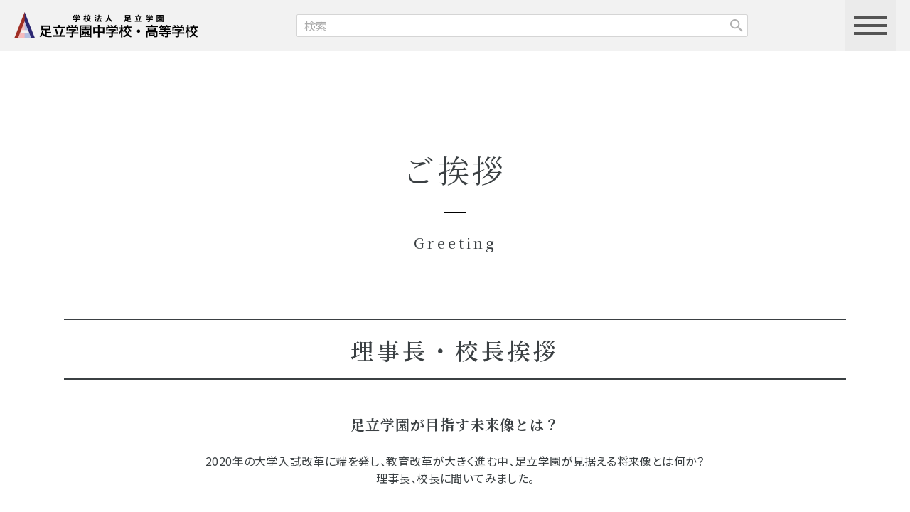

--- FILE ---
content_type: text/html; charset=UTF-8
request_url: https://www.adachigakuen-jh.ed.jp/gakuen/greetings.html
body_size: 6487
content:
<!doctype>
<html lang="ja">
<head>
<meta charset="UTF-8">
<meta name="description" content="">
<meta name="viewport" content="width=device-width, user-scalable=no, initial-scale=1.0, maximum-scale=1.0, minimum-scale=1.0">
<meta http-equiv="X-UA-Compatible" content="ie=edge">
<link rel="shortcut icon" href="https://www.adachigakuen-jh.ed.jp/wp-content/themes/adachi2024/favicon.ico">
<link rel="preconnect" href="https://fonts.googleapis.com">
<link rel="preconnect" href="https://fonts.gstatic.com" crossorigin>
<link rel="stylesheet" href="https://fonts.googleapis.com/css2?family=Noto+Sans+JP:wght@300;400;500;600;700;800;900&family=Noto+Serif+JP:wght@300;400;500;600;700;900&family=Libre+Caslon+Text:wght@400;700&family=Courgette&display=swap">
<link rel="stylesheet" href="https://www.adachigakuen-jh.ed.jp/wp-content/themes/adachi2024/libs/bootstrap-5.3.1/bootstrap.css?v=1715214365">
<link rel="stylesheet" href="https://www.adachigakuen-jh.ed.jp/wp-content/themes/adachi2024/libs/kurage-css/2.0.0/kurage.min.css?v=1714463991">
<link rel="stylesheet" href="https://www.adachigakuen-jh.ed.jp/wp-content/themes/adachi2024/libs/kurage-css/2.0.0/kurage-xxl-1399.min.css?v=1714463991">
<!--<link rel="stylesheet" href="--><!--">-->
<link rel="stylesheet" href="https://www.adachigakuen-jh.ed.jp/wp-content/themes/adachi2024/libs/kurage-css/2.0.0/kurage-lg-991.min.css?v=1714463991">
<link rel="stylesheet" href="https://www.adachigakuen-jh.ed.jp/wp-content/themes/adachi2024/libs/kurage-css/2.0.0/kurage-md-767.min.css?v=1714463991">
<link rel="stylesheet" href="https://www.adachigakuen-jh.ed.jp/wp-content/themes/adachi2024/libs/kurage-css/2.0.0/kurage-sm-575.min.css?v=1714463991">
<link rel="stylesheet" href="https://www.adachigakuen-jh.ed.jp/wp-content/themes/adachi2024/libs/fontawesome-free-6.5.2/css/fontawesome.min.css">
<link rel="stylesheet" href="https://www.adachigakuen-jh.ed.jp/wp-content/themes/adachi2024/libs/fontawesome-free-6.5.2/css/regular.min.css">
<link rel="stylesheet" href="https://www.adachigakuen-jh.ed.jp/wp-content/themes/adachi2024/libs/fontawesome-free-6.5.2/css/solid.min.css">
<link rel="stylesheet" href="https://www.adachigakuen-jh.ed.jp/wp-content/themes/adachi2024/libs/fontawesome-free-6.5.2/css/brands.min.css">
<link rel="stylesheet" href="https://www.adachigakuen-jh.ed.jp/wp-content/themes/adachi2024/css/style.css?v=1721176885">
<link rel="stylesheet" href="https://www.adachigakuen-jh.ed.jp/wp-content/themes/adachi2024/css/custom.css?v=1715242821">

<title>ご挨拶 &#8211; 足立学園</title>
<style id='wp-img-auto-sizes-contain-inline-css' type='text/css'>
img:is([sizes=auto i],[sizes^="auto," i]){contain-intrinsic-size:3000px 1500px}
/*# sourceURL=wp-img-auto-sizes-contain-inline-css */
</style>
<link rel='stylesheet' id='contact-form-7-css' href='https://www.adachigakuen-jh.ed.jp/wp-content/plugins/contact-form-7/includes/css/styles.css?ver=5.9.6' type='text/css' media='all' />
<link rel='stylesheet' id='cf7msm_styles-css' href='https://www.adachigakuen-jh.ed.jp/wp-content/plugins/contact-form-7-multi-step-module/resources/cf7msm.css?ver=4.4' type='text/css' media='all' />
<script type="text/javascript" src="https://www.adachigakuen-jh.ed.jp/wp-includes/js/jquery/jquery.min.js?ver=3.7.1" id="jquery-core-js"></script>
<script type="text/javascript" src="https://www.adachigakuen-jh.ed.jp/wp-includes/js/jquery/jquery-migrate.min.js?ver=3.4.1" id="jquery-migrate-js"></script>
<link rel="canonical" href="https://www.adachigakuen-jh.ed.jp/gakuen/greetings.html" />
<style id='global-styles-inline-css' type='text/css'>
:root{--wp--preset--aspect-ratio--square: 1;--wp--preset--aspect-ratio--4-3: 4/3;--wp--preset--aspect-ratio--3-4: 3/4;--wp--preset--aspect-ratio--3-2: 3/2;--wp--preset--aspect-ratio--2-3: 2/3;--wp--preset--aspect-ratio--16-9: 16/9;--wp--preset--aspect-ratio--9-16: 9/16;--wp--preset--color--black: #000000;--wp--preset--color--cyan-bluish-gray: #abb8c3;--wp--preset--color--white: #ffffff;--wp--preset--color--pale-pink: #f78da7;--wp--preset--color--vivid-red: #cf2e2e;--wp--preset--color--luminous-vivid-orange: #ff6900;--wp--preset--color--luminous-vivid-amber: #fcb900;--wp--preset--color--light-green-cyan: #7bdcb5;--wp--preset--color--vivid-green-cyan: #00d084;--wp--preset--color--pale-cyan-blue: #8ed1fc;--wp--preset--color--vivid-cyan-blue: #0693e3;--wp--preset--color--vivid-purple: #9b51e0;--wp--preset--gradient--vivid-cyan-blue-to-vivid-purple: linear-gradient(135deg,rgb(6,147,227) 0%,rgb(155,81,224) 100%);--wp--preset--gradient--light-green-cyan-to-vivid-green-cyan: linear-gradient(135deg,rgb(122,220,180) 0%,rgb(0,208,130) 100%);--wp--preset--gradient--luminous-vivid-amber-to-luminous-vivid-orange: linear-gradient(135deg,rgb(252,185,0) 0%,rgb(255,105,0) 100%);--wp--preset--gradient--luminous-vivid-orange-to-vivid-red: linear-gradient(135deg,rgb(255,105,0) 0%,rgb(207,46,46) 100%);--wp--preset--gradient--very-light-gray-to-cyan-bluish-gray: linear-gradient(135deg,rgb(238,238,238) 0%,rgb(169,184,195) 100%);--wp--preset--gradient--cool-to-warm-spectrum: linear-gradient(135deg,rgb(74,234,220) 0%,rgb(151,120,209) 20%,rgb(207,42,186) 40%,rgb(238,44,130) 60%,rgb(251,105,98) 80%,rgb(254,248,76) 100%);--wp--preset--gradient--blush-light-purple: linear-gradient(135deg,rgb(255,206,236) 0%,rgb(152,150,240) 100%);--wp--preset--gradient--blush-bordeaux: linear-gradient(135deg,rgb(254,205,165) 0%,rgb(254,45,45) 50%,rgb(107,0,62) 100%);--wp--preset--gradient--luminous-dusk: linear-gradient(135deg,rgb(255,203,112) 0%,rgb(199,81,192) 50%,rgb(65,88,208) 100%);--wp--preset--gradient--pale-ocean: linear-gradient(135deg,rgb(255,245,203) 0%,rgb(182,227,212) 50%,rgb(51,167,181) 100%);--wp--preset--gradient--electric-grass: linear-gradient(135deg,rgb(202,248,128) 0%,rgb(113,206,126) 100%);--wp--preset--gradient--midnight: linear-gradient(135deg,rgb(2,3,129) 0%,rgb(40,116,252) 100%);--wp--preset--font-size--small: 13px;--wp--preset--font-size--medium: 20px;--wp--preset--font-size--large: 36px;--wp--preset--font-size--x-large: 42px;--wp--preset--spacing--20: 0.44rem;--wp--preset--spacing--30: 0.67rem;--wp--preset--spacing--40: 1rem;--wp--preset--spacing--50: 1.5rem;--wp--preset--spacing--60: 2.25rem;--wp--preset--spacing--70: 3.38rem;--wp--preset--spacing--80: 5.06rem;--wp--preset--shadow--natural: 6px 6px 9px rgba(0, 0, 0, 0.2);--wp--preset--shadow--deep: 12px 12px 50px rgba(0, 0, 0, 0.4);--wp--preset--shadow--sharp: 6px 6px 0px rgba(0, 0, 0, 0.2);--wp--preset--shadow--outlined: 6px 6px 0px -3px rgb(255, 255, 255), 6px 6px rgb(0, 0, 0);--wp--preset--shadow--crisp: 6px 6px 0px rgb(0, 0, 0);}:where(.is-layout-flex){gap: 0.5em;}:where(.is-layout-grid){gap: 0.5em;}body .is-layout-flex{display: flex;}.is-layout-flex{flex-wrap: wrap;align-items: center;}.is-layout-flex > :is(*, div){margin: 0;}body .is-layout-grid{display: grid;}.is-layout-grid > :is(*, div){margin: 0;}:where(.wp-block-columns.is-layout-flex){gap: 2em;}:where(.wp-block-columns.is-layout-grid){gap: 2em;}:where(.wp-block-post-template.is-layout-flex){gap: 1.25em;}:where(.wp-block-post-template.is-layout-grid){gap: 1.25em;}.has-black-color{color: var(--wp--preset--color--black) !important;}.has-cyan-bluish-gray-color{color: var(--wp--preset--color--cyan-bluish-gray) !important;}.has-white-color{color: var(--wp--preset--color--white) !important;}.has-pale-pink-color{color: var(--wp--preset--color--pale-pink) !important;}.has-vivid-red-color{color: var(--wp--preset--color--vivid-red) !important;}.has-luminous-vivid-orange-color{color: var(--wp--preset--color--luminous-vivid-orange) !important;}.has-luminous-vivid-amber-color{color: var(--wp--preset--color--luminous-vivid-amber) !important;}.has-light-green-cyan-color{color: var(--wp--preset--color--light-green-cyan) !important;}.has-vivid-green-cyan-color{color: var(--wp--preset--color--vivid-green-cyan) !important;}.has-pale-cyan-blue-color{color: var(--wp--preset--color--pale-cyan-blue) !important;}.has-vivid-cyan-blue-color{color: var(--wp--preset--color--vivid-cyan-blue) !important;}.has-vivid-purple-color{color: var(--wp--preset--color--vivid-purple) !important;}.has-black-background-color{background-color: var(--wp--preset--color--black) !important;}.has-cyan-bluish-gray-background-color{background-color: var(--wp--preset--color--cyan-bluish-gray) !important;}.has-white-background-color{background-color: var(--wp--preset--color--white) !important;}.has-pale-pink-background-color{background-color: var(--wp--preset--color--pale-pink) !important;}.has-vivid-red-background-color{background-color: var(--wp--preset--color--vivid-red) !important;}.has-luminous-vivid-orange-background-color{background-color: var(--wp--preset--color--luminous-vivid-orange) !important;}.has-luminous-vivid-amber-background-color{background-color: var(--wp--preset--color--luminous-vivid-amber) !important;}.has-light-green-cyan-background-color{background-color: var(--wp--preset--color--light-green-cyan) !important;}.has-vivid-green-cyan-background-color{background-color: var(--wp--preset--color--vivid-green-cyan) !important;}.has-pale-cyan-blue-background-color{background-color: var(--wp--preset--color--pale-cyan-blue) !important;}.has-vivid-cyan-blue-background-color{background-color: var(--wp--preset--color--vivid-cyan-blue) !important;}.has-vivid-purple-background-color{background-color: var(--wp--preset--color--vivid-purple) !important;}.has-black-border-color{border-color: var(--wp--preset--color--black) !important;}.has-cyan-bluish-gray-border-color{border-color: var(--wp--preset--color--cyan-bluish-gray) !important;}.has-white-border-color{border-color: var(--wp--preset--color--white) !important;}.has-pale-pink-border-color{border-color: var(--wp--preset--color--pale-pink) !important;}.has-vivid-red-border-color{border-color: var(--wp--preset--color--vivid-red) !important;}.has-luminous-vivid-orange-border-color{border-color: var(--wp--preset--color--luminous-vivid-orange) !important;}.has-luminous-vivid-amber-border-color{border-color: var(--wp--preset--color--luminous-vivid-amber) !important;}.has-light-green-cyan-border-color{border-color: var(--wp--preset--color--light-green-cyan) !important;}.has-vivid-green-cyan-border-color{border-color: var(--wp--preset--color--vivid-green-cyan) !important;}.has-pale-cyan-blue-border-color{border-color: var(--wp--preset--color--pale-cyan-blue) !important;}.has-vivid-cyan-blue-border-color{border-color: var(--wp--preset--color--vivid-cyan-blue) !important;}.has-vivid-purple-border-color{border-color: var(--wp--preset--color--vivid-purple) !important;}.has-vivid-cyan-blue-to-vivid-purple-gradient-background{background: var(--wp--preset--gradient--vivid-cyan-blue-to-vivid-purple) !important;}.has-light-green-cyan-to-vivid-green-cyan-gradient-background{background: var(--wp--preset--gradient--light-green-cyan-to-vivid-green-cyan) !important;}.has-luminous-vivid-amber-to-luminous-vivid-orange-gradient-background{background: var(--wp--preset--gradient--luminous-vivid-amber-to-luminous-vivid-orange) !important;}.has-luminous-vivid-orange-to-vivid-red-gradient-background{background: var(--wp--preset--gradient--luminous-vivid-orange-to-vivid-red) !important;}.has-very-light-gray-to-cyan-bluish-gray-gradient-background{background: var(--wp--preset--gradient--very-light-gray-to-cyan-bluish-gray) !important;}.has-cool-to-warm-spectrum-gradient-background{background: var(--wp--preset--gradient--cool-to-warm-spectrum) !important;}.has-blush-light-purple-gradient-background{background: var(--wp--preset--gradient--blush-light-purple) !important;}.has-blush-bordeaux-gradient-background{background: var(--wp--preset--gradient--blush-bordeaux) !important;}.has-luminous-dusk-gradient-background{background: var(--wp--preset--gradient--luminous-dusk) !important;}.has-pale-ocean-gradient-background{background: var(--wp--preset--gradient--pale-ocean) !important;}.has-electric-grass-gradient-background{background: var(--wp--preset--gradient--electric-grass) !important;}.has-midnight-gradient-background{background: var(--wp--preset--gradient--midnight) !important;}.has-small-font-size{font-size: var(--wp--preset--font-size--small) !important;}.has-medium-font-size{font-size: var(--wp--preset--font-size--medium) !important;}.has-large-font-size{font-size: var(--wp--preset--font-size--large) !important;}.has-x-large-font-size{font-size: var(--wp--preset--font-size--x-large) !important;}
/*# sourceURL=global-styles-inline-css */
</style>
</head>
<!-- GA -->
<script>
  (function(i,s,o,g,r,a,m){i['GoogleAnalyticsObject']=r;i[r]=i[r]||function(){
  (i[r].q=i[r].q||[]).push(arguments)},i[r].l=1*new Date();a=s.createElement(o),
  m=s.getElementsByTagName(o)[0];a.async=1;a.src=g;m.parentNode.insertBefore(a,m)
  })(window,document,'script','//www.google-analytics.com/analytics.js','ga');

  ga('create', '', 'auto');
  ga('send', 'pageview');

</script>
<body class="page gakuen gakuen_child greetings">

<div class="drawer">
  <div class="drawer__bg"></div>
  <div class="drawer__content">
    <div class="drawer__item drawer__item--1">
      <a class="drawer__item__title" href="https://www.adachigakuen-jh.ed.jp/gakuen.html">本校について</a>
      <ul>
        <li id="menu-item-48859" class="menu-item menu-item-type-post_type menu-item-object-page menu-item-48859"><a href="https://www.adachigakuen-jh.ed.jp/gakuen/school-info.html">学園基本情報</a></li>
<li id="menu-item-48860" class="menu-item menu-item-type-post_type menu-item-object-page menu-item-48860"><a href="https://www.adachigakuen-jh.ed.jp/gakuen/facilities.html">施設設備</a></li>
<li id="menu-item-48861" class="menu-item menu-item-type-post_type menu-item-object-page menu-item-48861"><a href="https://www.adachigakuen-jh.ed.jp/gakuen/philosophy.html">教育理念</a></li>
<li id="menu-item-48862" class="menu-item menu-item-type-post_type menu-item-object-page current-menu-item page_item page-item-276 current_page_item menu-item-48862"><a href="https://www.adachigakuen-jh.ed.jp/gakuen/greetings.html" aria-current="page">ご挨拶</a></li>
<li id="menu-item-48863" class="menu-item menu-item-type-post_type menu-item-object-page menu-item-48863"><a href="https://www.adachigakuen-jh.ed.jp/gakuen/sdgs.html">SDGs活動</a></li>
<li id="menu-item-48864" class="menu-item menu-item-type-post_type menu-item-object-page menu-item-48864"><a href="https://www.adachigakuen-jh.ed.jp/gakuen/local-exchange.html">地域との交流</a></li>
<li id="menu-item-48865" class="menu-item menu-item-type-post_type menu-item-object-page menu-item-48865"><a href="https://www.adachigakuen-jh.ed.jp/setsumeikai/schoolexpenses.html">入学金・学費について</a></li>
<li id="menu-item-48866" class="menu-item menu-item-type-post_type menu-item-object-page menu-item-48866"><a href="https://www.adachigakuen-jh.ed.jp/setsumeikai/pamphlet.html">簡易パンフレット</a></li>
<li id="menu-item-48913" class="menu-item menu-item-type-post_type menu-item-object-page menu-item-48913"><a href="https://www.adachigakuen-jh.ed.jp/e-pamphlet.html">電子パンフレット</a></li>
<li id="menu-item-48867" class="menu-item menu-item-type-post_type menu-item-object-page menu-item-48867"><a href="https://www.adachigakuen-jh.ed.jp/setsumeikai/education.html">広報誌「足立の教育」</a></li>
<li id="menu-item-48868" class="menu-item menu-item-type-post_type menu-item-object-page menu-item-48868"><a href="https://www.adachigakuen-jh.ed.jp/contact.html">お問い合わせ</a></li>
<li id="menu-item-48869" class="menu-item menu-item-type-post_type menu-item-object-page menu-item-48869"><a href="https://www.adachigakuen-jh.ed.jp/privacypolicy.html">個人情報保護方針</a></li>
     </ul>
    </div>
    <div class="drawer__item drawer__item--2">
      <a class="drawer__item__title" href="https://www.adachigakuen-jh.ed.jp/adachi-education.html">足立の教育</a>
      <ul>
        <li id="menu-item-48871" class="menu-item menu-item-type-post_type menu-item-object-page menu-item-48871"><a href="https://www.adachigakuen-jh.ed.jp/adachi-education/characteristic.html">特徴ある教育</a></li>
<li id="menu-item-48872" class="menu-item menu-item-type-post_type menu-item-object-page menu-item-48872"><a href="https://www.adachigakuen-jh.ed.jp/adachi-education/innovation.html">探究コース</a></li>
<li id="menu-item-48873" class="menu-item menu-item-type-post_type menu-item-object-page menu-item-48873"><a href="https://www.adachigakuen-jh.ed.jp/adachi-education/ict-education.html">ICT活用教育</a></li>
<li id="menu-item-48874" class="menu-item menu-item-type-post_type menu-item-object-page menu-item-48874"><a href="https://www.adachigakuen-jh.ed.jp/adachi-education/global-education.html">グローバル教育</a></li>
<li id="menu-item-48875" class="menu-item menu-item-type-post_type menu-item-object-page menu-item-48875"><a href="https://www.adachigakuen-jh.ed.jp/adachi-education/life-education.html">紳士教育</a></li>
<li id="menu-item-48876" class="menu-item menu-item-type-post_type menu-item-object-page menu-item-48876"><a href="https://www.adachigakuen-jh.ed.jp/adachi-education/follow.html">学習フォロー体制</a></li>
<li id="menu-item-48877" class="menu-item menu-item-type-post_type menu-item-object-page menu-item-48877"><a href="https://www.adachigakuen-jh.ed.jp/adachi-education/junior-2.html">中高一貫教育６年間</a></li>
<li id="menu-item-48878" class="menu-item menu-item-type-post_type menu-item-object-page menu-item-48878"><a href="https://www.adachigakuen-jh.ed.jp/adachi-education/eachsubject-junior.html">中学の主な科目</a></li>
<li id="menu-item-48879" class="menu-item menu-item-type-post_type menu-item-object-page menu-item-48879"><a href="https://www.adachigakuen-jh.ed.jp/adachi-education/high-2.html">高等学校教育３年間</a></li>
<li id="menu-item-48880" class="menu-item menu-item-type-post_type menu-item-object-page menu-item-48880"><a href="https://www.adachigakuen-jh.ed.jp/adachi-education/eachsubject-high.html">高校の主な科目</a></li>
      </ul>
    </div>
    <div class="drawer__item drawer__item--3">
      <a class="drawer__item__title" href="https://www.adachigakuen-jh.ed.jp/school.html">スクールライフ</a>
      <ul>
        <li id="menu-item-48882" class="menu-item menu-item-type-post_type menu-item-object-page menu-item-48882"><a href="https://www.adachigakuen-jh.ed.jp/school/event.html">年間行事</a></li>
<li id="menu-item-48883" class="menu-item menu-item-type-post_type menu-item-object-page menu-item-48883"><a href="https://www.adachigakuen-jh.ed.jp/school/day.html">生徒のー日</a></li>
<li id="menu-item-48884" class="menu-item menu-item-type-post_type menu-item-object-page menu-item-48884"><a href="https://www.adachigakuen-jh.ed.jp/school/club.html">クラブ活動一覧</a></li>
<li id="menu-item-48885" class="menu-item menu-item-type-post_type menu-item-object-page menu-item-48885"><a href="https://www.adachigakuen-jh.ed.jp/school/members.html">生徒紹介</a></li>
<li id="menu-item-48886" class="menu-item menu-item-type-post_type menu-item-object-page menu-item-48886"><a href="https://www.adachigakuen-jh.ed.jp/school/studentcouncil.html">生徒会活動</a></li>
<li id="menu-item-48887" class="menu-item menu-item-type-post_type menu-item-object-page menu-item-48887"><a href="https://www.adachigakuen-jh.ed.jp/school/uniform.html">制服</a></li>
<li id="menu-item-48888" class="menu-item menu-item-type-post_type menu-item-object-page menu-item-48888"><a href="https://www.adachigakuen-jh.ed.jp/school/schoolregulations.html">校則</a></li>
<li id="menu-item-48889" class="menu-item menu-item-type-post_type menu-item-object-page menu-item-48889"><a href="https://www.adachigakuen-jh.ed.jp/school/support.html">サポート体制</a></li>
      </ul>
    </div>
    <div class="drawer__item drawer__item--4">
      <a class="drawer__item__title" href="https://www.adachigakuen-jh.ed.jp/setsumeikai.html">入試情報</a>
      <ul>
        <li id="menu-item-48891" class="menu-item menu-item-type-post_type menu-item-object-page menu-item-48891"><a href="https://www.adachigakuen-jh.ed.jp/setsumeikai/nyushi.html">募集要項＆WEB出願</a></li>
<li id="menu-item-48892" class="menu-item menu-item-type-post_type menu-item-object-page menu-item-48892"><a href="https://www.adachigakuen-jh.ed.jp/setsumeikai/orientation.html">学校説明会</a></li>
<li id="menu-item-48893" class="menu-item menu-item-type-post_type menu-item-object-page menu-item-48893"><a href="https://www.adachigakuen-jh.ed.jp/setsumeikai/soudankai.html">合同相談会</a></li>
<li id="menu-item-48895" class="menu-item menu-item-type-post_type menu-item-object-page menu-item-48895"><a href="https://www.adachigakuen-jh.ed.jp/setsumeikai/goukaku.html">合格発表</a></li>
<li id="menu-item-52407" class="menu-item menu-item-type-post_type menu-item-object-page menu-item-52407"><a href="https://www.adachigakuen-jh.ed.jp/setsumeikai/nyushi-soudan.html">入試相談について</a></li>
      </ul>
    </div>
    <div class="drawer__item drawer__item--5">
      <a class="drawer__item__title" href="https://www.adachigakuen-jh.ed.jp/career.html">進路指導</a>
      <ul>
        <li id="menu-item-48897" class="menu-item menu-item-type-post_type menu-item-object-page menu-item-48897"><a href="https://www.adachigakuen-jh.ed.jp/career/system.html">進路指導</a></li>
<li id="menu-item-48898" class="menu-item menu-item-type-post_type menu-item-object-page menu-item-48898"><a href="https://www.adachigakuen-jh.ed.jp/career/shingaku.html">大学合格実績</a></li>
<li id="menu-item-48899" class="menu-item menu-item-type-post_type menu-item-object-page menu-item-48899"><a href="https://www.adachigakuen-jh.ed.jp/career/alumni.html">卒業生の声</a></li>
<li id="menu-item-48900" class="menu-item menu-item-type-post_type menu-item-object-page menu-item-48900"><a href="https://www.adachigakuen-jh.ed.jp/career/introduction.html">親子物語</a></li>
<li id="menu-item-48901" class="menu-item menu-item-type-post_type menu-item-object-page menu-item-48901"><a href="https://www.adachigakuen-jh.ed.jp/career/support.html">進路のサポート</a></li>
<li id="menu-item-48902" class="menu-item menu-item-type-post_type menu-item-object-page menu-item-48902"><a href="https://www.adachigakuen-jh.ed.jp/career/overseas-study.html">海外進学</a></li>
      </ul>
    </div>
    <div class="drawer__item drawer__item--6">
      <div class="drawer__item">
        <a class="drawer__item__title" href="https://www.adachigakuen-jh.ed.jp/access.html">交通アクセス</a>
      </div>
      <div class="drawer__item">
        <a class="drawer__item__title" href="https://www.adachigakuen-jh.ed.jp/zaikousei.html">在校生/保護者様</a>
      </div>
      <div class="drawer__item">
        <a class="drawer__item__title" href="https://www.adachigakuen-jh.ed.jp/graduate.html">卒業生の方へ</a>
      </div>
      <div class="drawer__item">
        <a class="drawer__item__title" href="https://www.adachigakuen-jh.ed.jp/recruit.html">教職員募集</a>
      </div>
      <div class="drawer__item">
        <a class="drawer__item__title" href="https://www.adachigakuen-jh.ed.jp/media-link.html">メディア情報/リンク</a>
      </div>
    </div>
  </div>
  <div class="drawer__btn">
    <span class="drawer__btn__line drawer__btn__line--1"></span>
    <span class="drawer__btn__line drawer__btn__line--2"></span>
    <span class="drawer__btn__line drawer__btn__line--3"></span>
  </div>
</div>

<header class="header">
  <div class="header__inner">
    <div class="header__logo">
      <a href="https://www.adachigakuen-jh.ed.jp/">
        <img src="https://www.adachigakuen-jh.ed.jp/wp-content/themes/adachi2024/images/header_logo@2x.png" alt="足立学園トップページ">
      </a>
    </div>
    <div class="header__search">
      <form role="search" method="get" id="searchform" class="searchform" action="https://www.adachigakuen-jh.ed.jp">
  <div>
    <label class="screen-reader-text" for="s">検索:</label>
    <div class="input-wrapper">
            <input type="text" value="" name="s" id="s" placeholder="検索">
      <input type="submit" id="searchsubmit" value="">
    </div>
  </div>
</form>
    </div>
    <div class="header__btn">
      <div class="header__btn__inner"></div>
    </div>
  </div>
</header>


<div class="header__search__sp">
  <div class="header__search__sp__inner">
    <form role="search" method="get" id="searchform" class="searchform" action="https://www.adachigakuen-jh.ed.jp">
  <div>
    <label class="screen-reader-text" for="s">検索:</label>
    <div class="input-wrapper">
            <input type="text" value="" name="s" id="s" placeholder="検索">
      <input type="submit" id="searchsubmit" value="">
    </div>
  </div>
</form>
  </div>
</div>

<main class="main" role="main">
  <article class="article" role="article">

          <div class="article__header-simple1 rmt-9 rmb-6 rmy-md-6">
        <h1>
          <span class="article__header-simple1__title">ご挨拶</span>
                      <span class="article__header-simple1__subtitle">Greeting</span>
                  </h1>
      </div>
    
    
    <div class="article__inner container">
  <div class="row h2-style-1 text-center">
    <div class="col-12">
      <h2>理事長・校長挨拶</h2>
      <h3>足立学園が目指す未来像とは？</h3>
      <p>
        2020年の大学入試改革に端を発し、教育改革が大きく進む中、足立学園が見据える将来像とは何か？<br>
        理事長、校長に聞いてみました。
      </p>
    </div>
  </div>

  <div class="row h3-large h4-large h4-mincho">

    <div class="col-12 col-md-6 rmb-md-1.5">
      <p><img decoding="async" src="https://www.adachigakuen-jh.ed.jp/wp-content/themes/adachi2024/images/greetings_02.jpg" alt="理事長 初鹿野 惠太郎"></p>
      <h3><span class="rfs-1.125">理事長</span><br>初鹿野 惠太郎</h3>
      <h4>チャレンジ精神のあるたくましい男子を育成</h4>
      <p>心身ともに著しい成長を遂げる中学・高校時代。そうした人生の基盤をつくる時期に、男子だけの環境で伸び伸びと過ごし、また勉学や部活動に集中して取り組み、切磋琢磨することは、とても貴重です。私たちは培ってきた伝統を受け継ぎ、同時に未来を見据えた21世紀型教育を実践し、激動する社会の中で果敢にチャレンジする若者を育てていきます。</p>
    </div>

    <div class="col-12 col-md-6">
      <p><img decoding="async" src="https://www.adachigakuen-jh.ed.jp/wp-content/themes/adachi2024/images/greetings_01.jpg" alt=""></p>
      <h3><span class="rfs-1.125">校長</span><br>瀬尾 匡範</h3>
      <h4>志(ゆめ)の実現のための挑戦</h4>
      <p>私たち教職員は、世のため人のために自分がすべき「志(ゆめ)」を持ち、その実現ためにどのような人生を歩めばよいか、そして今何をすべきかを考え行動できる人財（人材）を育てています。志実現に向かう途中には大きな困難にぶつかることもあるでしょう。そんな時には心身ともに弱くなってしまうものですが、そこまで歩み続けてきた今を見つめ直し、諦めることなく立ち向かい、勇気を出して次の一歩を踏み出すことが大事です。
そんな挑戦をし続けることのできる男子を育成していきます。
</p>
    </div>

  </div><!-- /.row -->

</div><!-- /.article__inner -->

  </article>
</main>

<script type="speculationrules">
{"prefetch":[{"source":"document","where":{"and":[{"href_matches":"/*"},{"not":{"href_matches":["/wp-*.php","/wp-admin/*","/wp-content/uploads/*","/wp-content/*","/wp-content/plugins/*","/wp-content/themes/adachi2024/*","/*\\?(.+)"]}},{"not":{"selector_matches":"a[rel~=\"nofollow\"]"}},{"not":{"selector_matches":".no-prefetch, .no-prefetch a"}}]},"eagerness":"conservative"}]}
</script>
<script type="text/javascript" src="https://www.adachigakuen-jh.ed.jp/wp-content/plugins/contact-form-7/includes/swv/js/index.js?ver=5.9.6" id="swv-js"></script>
<script type="text/javascript" id="contact-form-7-js-extra">
/* <![CDATA[ */
var wpcf7 = {"api":{"root":"https://www.adachigakuen-jh.ed.jp/wp-json/","namespace":"contact-form-7/v1"}};
//# sourceURL=contact-form-7-js-extra
/* ]]> */
</script>
<script type="text/javascript" src="https://www.adachigakuen-jh.ed.jp/wp-content/plugins/contact-form-7/includes/js/index.js?ver=5.9.6" id="contact-form-7-js"></script>
<script type="text/javascript" id="cf7msm-js-extra">
/* <![CDATA[ */
var cf7msm_posted_data = [];
//# sourceURL=cf7msm-js-extra
/* ]]> */
</script>
<script type="text/javascript" src="https://www.adachigakuen-jh.ed.jp/wp-content/plugins/contact-form-7-multi-step-module/resources/cf7msm.min.js?ver=4.4" id="cf7msm-js"></script>
<script type="text/javascript" src="https://www.google.com/recaptcha/api.js?render=6LcuaFQcAAAAAHafvlMnqELPETtCvNzpO6aMGz1H&amp;ver=3.0" id="google-recaptcha-js"></script>
<script type="text/javascript" src="https://www.adachigakuen-jh.ed.jp/wp-includes/js/dist/vendor/wp-polyfill.min.js?ver=3.15.0" id="wp-polyfill-js"></script>
<script type="text/javascript" id="wpcf7-recaptcha-js-extra">
/* <![CDATA[ */
var wpcf7_recaptcha = {"sitekey":"6LcuaFQcAAAAAHafvlMnqELPETtCvNzpO6aMGz1H","actions":{"homepage":"homepage","contactform":"contactform"}};
//# sourceURL=wpcf7-recaptcha-js-extra
/* ]]> */
</script>
<script type="text/javascript" src="https://www.adachigakuen-jh.ed.jp/wp-content/plugins/contact-form-7/modules/recaptcha/index.js?ver=5.9.6" id="wpcf7-recaptcha-js"></script>
<footer class="footer">
  <div class="footer__content">
    <div class="footer__content__inner">
      <div class="footer__school-info">
        <div class="footer__school-name">足立学園中学校・高等学校</div>
        <div class="footer__sns">
          <ul>
            <li><a class="footer__sns__icon footer__sns__icon--facebook" href="https://www.facebook.com/adachigakuen.jh/" target="_blank" rel="noreferrer noopener"></a></li>
            <li><a class="footer__sns__icon footer__sns__icon--youtube" href="https://www.youtube.com/channel/UC1qVAblU6zPthQ2s2if2NZw" target="_blank" rel="noreferrer noopener"></a></li>
            <li><a class="footer__sns__icon footer__sns__icon--x" href="https://twitter.com/adachigakuen_jh" target="_blank" rel="noreferrer noopener"></a></li>
            <li><a class="footer__sns__icon footer__sns__icon--instagram" href="https://www.instagram.com/adachigakuen2023/" target="_blank" rel="noreferrer noopener"></a></li>
          </ul>
        </div>
      </div>
      <div class="footer__goals">
        <img src="https://www.adachigakuen-jh.ed.jp/wp-content/themes/adachi2024/images/logo_goals.svg" alt="足立学園SUSTAINABLE DEVELOPMENT GOALS">
      </div>
      <div class="footer__nav">
        <ul class="footer__nav__main">
          <li id="menu-item-48848" class="menu-item menu-item-type-post_type menu-item-object-page menu-item-home menu-item-48848"><a href="https://www.adachigakuen-jh.ed.jp/">Home</a></li>
<li id="menu-item-48849" class="menu-item menu-item-type-post_type menu-item-object-page current-page-ancestor menu-item-48849"><a href="https://www.adachigakuen-jh.ed.jp/gakuen.html">本校について</a></li>
<li id="menu-item-48850" class="menu-item menu-item-type-post_type menu-item-object-page menu-item-48850"><a href="https://www.adachigakuen-jh.ed.jp/setsumeikai/education.html">広報誌「足立の教育」</a></li>
<li id="menu-item-48851" class="menu-item menu-item-type-post_type menu-item-object-page menu-item-48851"><a href="https://www.adachigakuen-jh.ed.jp/school.html">スクールライフ</a></li>
<li id="menu-item-48852" class="menu-item menu-item-type-post_type menu-item-object-page menu-item-48852"><a href="https://www.adachigakuen-jh.ed.jp/setsumeikai.html">入試情報</a></li>
<li id="menu-item-48853" class="menu-item menu-item-type-post_type menu-item-object-page menu-item-48853"><a href="https://www.adachigakuen-jh.ed.jp/career.html">進路指導</a></li>
<li id="menu-item-48854" class="menu-item menu-item-type-post_type menu-item-object-page menu-item-48854"><a href="https://www.adachigakuen-jh.ed.jp/contact.html">お問い合わせ</a></li>
<li id="menu-item-48855" class="menu-item menu-item-type-post_type menu-item-object-page menu-item-48855"><a href="https://www.adachigakuen-jh.ed.jp/adachi-kizuna.html">卒業生応援サイト</a></li>
        </ul>
        <ul class="footer__nav__sub">
          <li id="menu-item-48843" class="menu-item menu-item-type-post_type menu-item-object-page menu-item-48843"><a href="https://www.adachigakuen-jh.ed.jp/access.html">交通アクセス</a></li>
<li id="menu-item-48844" class="menu-item menu-item-type-post_type menu-item-object-page menu-item-48844"><a href="https://www.adachigakuen-jh.ed.jp/zaikousei.html">在校生/保護者様</a></li>
<li id="menu-item-48845" class="menu-item menu-item-type-post_type menu-item-object-page menu-item-48845"><a href="https://www.adachigakuen-jh.ed.jp/graduate.html">卒業生の方へ</a></li>
<li id="menu-item-48846" class="menu-item menu-item-type-post_type menu-item-object-page menu-item-48846"><a href="https://www.adachigakuen-jh.ed.jp/recruit.html">教職員募集</a></li>
        </ul>
      </div>
    </div>
  </div>
  <div class="footer__copyright text-center text-sm-end">
    (C) Adachi Gakuen Junior & Senior Highschool. <br class="d-block d-sm-none">All rights reserved.
  </div>
</footer>
<script src="https://www.adachigakuen-jh.ed.jp/wp-content/themes/adachi2024/js/common.js?v=1721182130"></script>



</body>
</html>


--- FILE ---
content_type: text/html; charset=utf-8
request_url: https://www.google.com/recaptcha/api2/anchor?ar=1&k=6LcuaFQcAAAAAHafvlMnqELPETtCvNzpO6aMGz1H&co=aHR0cHM6Ly93d3cuYWRhY2hpZ2FrdWVuLWpoLmVkLmpwOjQ0Mw..&hl=en&v=PoyoqOPhxBO7pBk68S4YbpHZ&size=invisible&anchor-ms=20000&execute-ms=30000&cb=fjis8z1bc16o
body_size: 48958
content:
<!DOCTYPE HTML><html dir="ltr" lang="en"><head><meta http-equiv="Content-Type" content="text/html; charset=UTF-8">
<meta http-equiv="X-UA-Compatible" content="IE=edge">
<title>reCAPTCHA</title>
<style type="text/css">
/* cyrillic-ext */
@font-face {
  font-family: 'Roboto';
  font-style: normal;
  font-weight: 400;
  font-stretch: 100%;
  src: url(//fonts.gstatic.com/s/roboto/v48/KFO7CnqEu92Fr1ME7kSn66aGLdTylUAMa3GUBHMdazTgWw.woff2) format('woff2');
  unicode-range: U+0460-052F, U+1C80-1C8A, U+20B4, U+2DE0-2DFF, U+A640-A69F, U+FE2E-FE2F;
}
/* cyrillic */
@font-face {
  font-family: 'Roboto';
  font-style: normal;
  font-weight: 400;
  font-stretch: 100%;
  src: url(//fonts.gstatic.com/s/roboto/v48/KFO7CnqEu92Fr1ME7kSn66aGLdTylUAMa3iUBHMdazTgWw.woff2) format('woff2');
  unicode-range: U+0301, U+0400-045F, U+0490-0491, U+04B0-04B1, U+2116;
}
/* greek-ext */
@font-face {
  font-family: 'Roboto';
  font-style: normal;
  font-weight: 400;
  font-stretch: 100%;
  src: url(//fonts.gstatic.com/s/roboto/v48/KFO7CnqEu92Fr1ME7kSn66aGLdTylUAMa3CUBHMdazTgWw.woff2) format('woff2');
  unicode-range: U+1F00-1FFF;
}
/* greek */
@font-face {
  font-family: 'Roboto';
  font-style: normal;
  font-weight: 400;
  font-stretch: 100%;
  src: url(//fonts.gstatic.com/s/roboto/v48/KFO7CnqEu92Fr1ME7kSn66aGLdTylUAMa3-UBHMdazTgWw.woff2) format('woff2');
  unicode-range: U+0370-0377, U+037A-037F, U+0384-038A, U+038C, U+038E-03A1, U+03A3-03FF;
}
/* math */
@font-face {
  font-family: 'Roboto';
  font-style: normal;
  font-weight: 400;
  font-stretch: 100%;
  src: url(//fonts.gstatic.com/s/roboto/v48/KFO7CnqEu92Fr1ME7kSn66aGLdTylUAMawCUBHMdazTgWw.woff2) format('woff2');
  unicode-range: U+0302-0303, U+0305, U+0307-0308, U+0310, U+0312, U+0315, U+031A, U+0326-0327, U+032C, U+032F-0330, U+0332-0333, U+0338, U+033A, U+0346, U+034D, U+0391-03A1, U+03A3-03A9, U+03B1-03C9, U+03D1, U+03D5-03D6, U+03F0-03F1, U+03F4-03F5, U+2016-2017, U+2034-2038, U+203C, U+2040, U+2043, U+2047, U+2050, U+2057, U+205F, U+2070-2071, U+2074-208E, U+2090-209C, U+20D0-20DC, U+20E1, U+20E5-20EF, U+2100-2112, U+2114-2115, U+2117-2121, U+2123-214F, U+2190, U+2192, U+2194-21AE, U+21B0-21E5, U+21F1-21F2, U+21F4-2211, U+2213-2214, U+2216-22FF, U+2308-230B, U+2310, U+2319, U+231C-2321, U+2336-237A, U+237C, U+2395, U+239B-23B7, U+23D0, U+23DC-23E1, U+2474-2475, U+25AF, U+25B3, U+25B7, U+25BD, U+25C1, U+25CA, U+25CC, U+25FB, U+266D-266F, U+27C0-27FF, U+2900-2AFF, U+2B0E-2B11, U+2B30-2B4C, U+2BFE, U+3030, U+FF5B, U+FF5D, U+1D400-1D7FF, U+1EE00-1EEFF;
}
/* symbols */
@font-face {
  font-family: 'Roboto';
  font-style: normal;
  font-weight: 400;
  font-stretch: 100%;
  src: url(//fonts.gstatic.com/s/roboto/v48/KFO7CnqEu92Fr1ME7kSn66aGLdTylUAMaxKUBHMdazTgWw.woff2) format('woff2');
  unicode-range: U+0001-000C, U+000E-001F, U+007F-009F, U+20DD-20E0, U+20E2-20E4, U+2150-218F, U+2190, U+2192, U+2194-2199, U+21AF, U+21E6-21F0, U+21F3, U+2218-2219, U+2299, U+22C4-22C6, U+2300-243F, U+2440-244A, U+2460-24FF, U+25A0-27BF, U+2800-28FF, U+2921-2922, U+2981, U+29BF, U+29EB, U+2B00-2BFF, U+4DC0-4DFF, U+FFF9-FFFB, U+10140-1018E, U+10190-1019C, U+101A0, U+101D0-101FD, U+102E0-102FB, U+10E60-10E7E, U+1D2C0-1D2D3, U+1D2E0-1D37F, U+1F000-1F0FF, U+1F100-1F1AD, U+1F1E6-1F1FF, U+1F30D-1F30F, U+1F315, U+1F31C, U+1F31E, U+1F320-1F32C, U+1F336, U+1F378, U+1F37D, U+1F382, U+1F393-1F39F, U+1F3A7-1F3A8, U+1F3AC-1F3AF, U+1F3C2, U+1F3C4-1F3C6, U+1F3CA-1F3CE, U+1F3D4-1F3E0, U+1F3ED, U+1F3F1-1F3F3, U+1F3F5-1F3F7, U+1F408, U+1F415, U+1F41F, U+1F426, U+1F43F, U+1F441-1F442, U+1F444, U+1F446-1F449, U+1F44C-1F44E, U+1F453, U+1F46A, U+1F47D, U+1F4A3, U+1F4B0, U+1F4B3, U+1F4B9, U+1F4BB, U+1F4BF, U+1F4C8-1F4CB, U+1F4D6, U+1F4DA, U+1F4DF, U+1F4E3-1F4E6, U+1F4EA-1F4ED, U+1F4F7, U+1F4F9-1F4FB, U+1F4FD-1F4FE, U+1F503, U+1F507-1F50B, U+1F50D, U+1F512-1F513, U+1F53E-1F54A, U+1F54F-1F5FA, U+1F610, U+1F650-1F67F, U+1F687, U+1F68D, U+1F691, U+1F694, U+1F698, U+1F6AD, U+1F6B2, U+1F6B9-1F6BA, U+1F6BC, U+1F6C6-1F6CF, U+1F6D3-1F6D7, U+1F6E0-1F6EA, U+1F6F0-1F6F3, U+1F6F7-1F6FC, U+1F700-1F7FF, U+1F800-1F80B, U+1F810-1F847, U+1F850-1F859, U+1F860-1F887, U+1F890-1F8AD, U+1F8B0-1F8BB, U+1F8C0-1F8C1, U+1F900-1F90B, U+1F93B, U+1F946, U+1F984, U+1F996, U+1F9E9, U+1FA00-1FA6F, U+1FA70-1FA7C, U+1FA80-1FA89, U+1FA8F-1FAC6, U+1FACE-1FADC, U+1FADF-1FAE9, U+1FAF0-1FAF8, U+1FB00-1FBFF;
}
/* vietnamese */
@font-face {
  font-family: 'Roboto';
  font-style: normal;
  font-weight: 400;
  font-stretch: 100%;
  src: url(//fonts.gstatic.com/s/roboto/v48/KFO7CnqEu92Fr1ME7kSn66aGLdTylUAMa3OUBHMdazTgWw.woff2) format('woff2');
  unicode-range: U+0102-0103, U+0110-0111, U+0128-0129, U+0168-0169, U+01A0-01A1, U+01AF-01B0, U+0300-0301, U+0303-0304, U+0308-0309, U+0323, U+0329, U+1EA0-1EF9, U+20AB;
}
/* latin-ext */
@font-face {
  font-family: 'Roboto';
  font-style: normal;
  font-weight: 400;
  font-stretch: 100%;
  src: url(//fonts.gstatic.com/s/roboto/v48/KFO7CnqEu92Fr1ME7kSn66aGLdTylUAMa3KUBHMdazTgWw.woff2) format('woff2');
  unicode-range: U+0100-02BA, U+02BD-02C5, U+02C7-02CC, U+02CE-02D7, U+02DD-02FF, U+0304, U+0308, U+0329, U+1D00-1DBF, U+1E00-1E9F, U+1EF2-1EFF, U+2020, U+20A0-20AB, U+20AD-20C0, U+2113, U+2C60-2C7F, U+A720-A7FF;
}
/* latin */
@font-face {
  font-family: 'Roboto';
  font-style: normal;
  font-weight: 400;
  font-stretch: 100%;
  src: url(//fonts.gstatic.com/s/roboto/v48/KFO7CnqEu92Fr1ME7kSn66aGLdTylUAMa3yUBHMdazQ.woff2) format('woff2');
  unicode-range: U+0000-00FF, U+0131, U+0152-0153, U+02BB-02BC, U+02C6, U+02DA, U+02DC, U+0304, U+0308, U+0329, U+2000-206F, U+20AC, U+2122, U+2191, U+2193, U+2212, U+2215, U+FEFF, U+FFFD;
}
/* cyrillic-ext */
@font-face {
  font-family: 'Roboto';
  font-style: normal;
  font-weight: 500;
  font-stretch: 100%;
  src: url(//fonts.gstatic.com/s/roboto/v48/KFO7CnqEu92Fr1ME7kSn66aGLdTylUAMa3GUBHMdazTgWw.woff2) format('woff2');
  unicode-range: U+0460-052F, U+1C80-1C8A, U+20B4, U+2DE0-2DFF, U+A640-A69F, U+FE2E-FE2F;
}
/* cyrillic */
@font-face {
  font-family: 'Roboto';
  font-style: normal;
  font-weight: 500;
  font-stretch: 100%;
  src: url(//fonts.gstatic.com/s/roboto/v48/KFO7CnqEu92Fr1ME7kSn66aGLdTylUAMa3iUBHMdazTgWw.woff2) format('woff2');
  unicode-range: U+0301, U+0400-045F, U+0490-0491, U+04B0-04B1, U+2116;
}
/* greek-ext */
@font-face {
  font-family: 'Roboto';
  font-style: normal;
  font-weight: 500;
  font-stretch: 100%;
  src: url(//fonts.gstatic.com/s/roboto/v48/KFO7CnqEu92Fr1ME7kSn66aGLdTylUAMa3CUBHMdazTgWw.woff2) format('woff2');
  unicode-range: U+1F00-1FFF;
}
/* greek */
@font-face {
  font-family: 'Roboto';
  font-style: normal;
  font-weight: 500;
  font-stretch: 100%;
  src: url(//fonts.gstatic.com/s/roboto/v48/KFO7CnqEu92Fr1ME7kSn66aGLdTylUAMa3-UBHMdazTgWw.woff2) format('woff2');
  unicode-range: U+0370-0377, U+037A-037F, U+0384-038A, U+038C, U+038E-03A1, U+03A3-03FF;
}
/* math */
@font-face {
  font-family: 'Roboto';
  font-style: normal;
  font-weight: 500;
  font-stretch: 100%;
  src: url(//fonts.gstatic.com/s/roboto/v48/KFO7CnqEu92Fr1ME7kSn66aGLdTylUAMawCUBHMdazTgWw.woff2) format('woff2');
  unicode-range: U+0302-0303, U+0305, U+0307-0308, U+0310, U+0312, U+0315, U+031A, U+0326-0327, U+032C, U+032F-0330, U+0332-0333, U+0338, U+033A, U+0346, U+034D, U+0391-03A1, U+03A3-03A9, U+03B1-03C9, U+03D1, U+03D5-03D6, U+03F0-03F1, U+03F4-03F5, U+2016-2017, U+2034-2038, U+203C, U+2040, U+2043, U+2047, U+2050, U+2057, U+205F, U+2070-2071, U+2074-208E, U+2090-209C, U+20D0-20DC, U+20E1, U+20E5-20EF, U+2100-2112, U+2114-2115, U+2117-2121, U+2123-214F, U+2190, U+2192, U+2194-21AE, U+21B0-21E5, U+21F1-21F2, U+21F4-2211, U+2213-2214, U+2216-22FF, U+2308-230B, U+2310, U+2319, U+231C-2321, U+2336-237A, U+237C, U+2395, U+239B-23B7, U+23D0, U+23DC-23E1, U+2474-2475, U+25AF, U+25B3, U+25B7, U+25BD, U+25C1, U+25CA, U+25CC, U+25FB, U+266D-266F, U+27C0-27FF, U+2900-2AFF, U+2B0E-2B11, U+2B30-2B4C, U+2BFE, U+3030, U+FF5B, U+FF5D, U+1D400-1D7FF, U+1EE00-1EEFF;
}
/* symbols */
@font-face {
  font-family: 'Roboto';
  font-style: normal;
  font-weight: 500;
  font-stretch: 100%;
  src: url(//fonts.gstatic.com/s/roboto/v48/KFO7CnqEu92Fr1ME7kSn66aGLdTylUAMaxKUBHMdazTgWw.woff2) format('woff2');
  unicode-range: U+0001-000C, U+000E-001F, U+007F-009F, U+20DD-20E0, U+20E2-20E4, U+2150-218F, U+2190, U+2192, U+2194-2199, U+21AF, U+21E6-21F0, U+21F3, U+2218-2219, U+2299, U+22C4-22C6, U+2300-243F, U+2440-244A, U+2460-24FF, U+25A0-27BF, U+2800-28FF, U+2921-2922, U+2981, U+29BF, U+29EB, U+2B00-2BFF, U+4DC0-4DFF, U+FFF9-FFFB, U+10140-1018E, U+10190-1019C, U+101A0, U+101D0-101FD, U+102E0-102FB, U+10E60-10E7E, U+1D2C0-1D2D3, U+1D2E0-1D37F, U+1F000-1F0FF, U+1F100-1F1AD, U+1F1E6-1F1FF, U+1F30D-1F30F, U+1F315, U+1F31C, U+1F31E, U+1F320-1F32C, U+1F336, U+1F378, U+1F37D, U+1F382, U+1F393-1F39F, U+1F3A7-1F3A8, U+1F3AC-1F3AF, U+1F3C2, U+1F3C4-1F3C6, U+1F3CA-1F3CE, U+1F3D4-1F3E0, U+1F3ED, U+1F3F1-1F3F3, U+1F3F5-1F3F7, U+1F408, U+1F415, U+1F41F, U+1F426, U+1F43F, U+1F441-1F442, U+1F444, U+1F446-1F449, U+1F44C-1F44E, U+1F453, U+1F46A, U+1F47D, U+1F4A3, U+1F4B0, U+1F4B3, U+1F4B9, U+1F4BB, U+1F4BF, U+1F4C8-1F4CB, U+1F4D6, U+1F4DA, U+1F4DF, U+1F4E3-1F4E6, U+1F4EA-1F4ED, U+1F4F7, U+1F4F9-1F4FB, U+1F4FD-1F4FE, U+1F503, U+1F507-1F50B, U+1F50D, U+1F512-1F513, U+1F53E-1F54A, U+1F54F-1F5FA, U+1F610, U+1F650-1F67F, U+1F687, U+1F68D, U+1F691, U+1F694, U+1F698, U+1F6AD, U+1F6B2, U+1F6B9-1F6BA, U+1F6BC, U+1F6C6-1F6CF, U+1F6D3-1F6D7, U+1F6E0-1F6EA, U+1F6F0-1F6F3, U+1F6F7-1F6FC, U+1F700-1F7FF, U+1F800-1F80B, U+1F810-1F847, U+1F850-1F859, U+1F860-1F887, U+1F890-1F8AD, U+1F8B0-1F8BB, U+1F8C0-1F8C1, U+1F900-1F90B, U+1F93B, U+1F946, U+1F984, U+1F996, U+1F9E9, U+1FA00-1FA6F, U+1FA70-1FA7C, U+1FA80-1FA89, U+1FA8F-1FAC6, U+1FACE-1FADC, U+1FADF-1FAE9, U+1FAF0-1FAF8, U+1FB00-1FBFF;
}
/* vietnamese */
@font-face {
  font-family: 'Roboto';
  font-style: normal;
  font-weight: 500;
  font-stretch: 100%;
  src: url(//fonts.gstatic.com/s/roboto/v48/KFO7CnqEu92Fr1ME7kSn66aGLdTylUAMa3OUBHMdazTgWw.woff2) format('woff2');
  unicode-range: U+0102-0103, U+0110-0111, U+0128-0129, U+0168-0169, U+01A0-01A1, U+01AF-01B0, U+0300-0301, U+0303-0304, U+0308-0309, U+0323, U+0329, U+1EA0-1EF9, U+20AB;
}
/* latin-ext */
@font-face {
  font-family: 'Roboto';
  font-style: normal;
  font-weight: 500;
  font-stretch: 100%;
  src: url(//fonts.gstatic.com/s/roboto/v48/KFO7CnqEu92Fr1ME7kSn66aGLdTylUAMa3KUBHMdazTgWw.woff2) format('woff2');
  unicode-range: U+0100-02BA, U+02BD-02C5, U+02C7-02CC, U+02CE-02D7, U+02DD-02FF, U+0304, U+0308, U+0329, U+1D00-1DBF, U+1E00-1E9F, U+1EF2-1EFF, U+2020, U+20A0-20AB, U+20AD-20C0, U+2113, U+2C60-2C7F, U+A720-A7FF;
}
/* latin */
@font-face {
  font-family: 'Roboto';
  font-style: normal;
  font-weight: 500;
  font-stretch: 100%;
  src: url(//fonts.gstatic.com/s/roboto/v48/KFO7CnqEu92Fr1ME7kSn66aGLdTylUAMa3yUBHMdazQ.woff2) format('woff2');
  unicode-range: U+0000-00FF, U+0131, U+0152-0153, U+02BB-02BC, U+02C6, U+02DA, U+02DC, U+0304, U+0308, U+0329, U+2000-206F, U+20AC, U+2122, U+2191, U+2193, U+2212, U+2215, U+FEFF, U+FFFD;
}
/* cyrillic-ext */
@font-face {
  font-family: 'Roboto';
  font-style: normal;
  font-weight: 900;
  font-stretch: 100%;
  src: url(//fonts.gstatic.com/s/roboto/v48/KFO7CnqEu92Fr1ME7kSn66aGLdTylUAMa3GUBHMdazTgWw.woff2) format('woff2');
  unicode-range: U+0460-052F, U+1C80-1C8A, U+20B4, U+2DE0-2DFF, U+A640-A69F, U+FE2E-FE2F;
}
/* cyrillic */
@font-face {
  font-family: 'Roboto';
  font-style: normal;
  font-weight: 900;
  font-stretch: 100%;
  src: url(//fonts.gstatic.com/s/roboto/v48/KFO7CnqEu92Fr1ME7kSn66aGLdTylUAMa3iUBHMdazTgWw.woff2) format('woff2');
  unicode-range: U+0301, U+0400-045F, U+0490-0491, U+04B0-04B1, U+2116;
}
/* greek-ext */
@font-face {
  font-family: 'Roboto';
  font-style: normal;
  font-weight: 900;
  font-stretch: 100%;
  src: url(//fonts.gstatic.com/s/roboto/v48/KFO7CnqEu92Fr1ME7kSn66aGLdTylUAMa3CUBHMdazTgWw.woff2) format('woff2');
  unicode-range: U+1F00-1FFF;
}
/* greek */
@font-face {
  font-family: 'Roboto';
  font-style: normal;
  font-weight: 900;
  font-stretch: 100%;
  src: url(//fonts.gstatic.com/s/roboto/v48/KFO7CnqEu92Fr1ME7kSn66aGLdTylUAMa3-UBHMdazTgWw.woff2) format('woff2');
  unicode-range: U+0370-0377, U+037A-037F, U+0384-038A, U+038C, U+038E-03A1, U+03A3-03FF;
}
/* math */
@font-face {
  font-family: 'Roboto';
  font-style: normal;
  font-weight: 900;
  font-stretch: 100%;
  src: url(//fonts.gstatic.com/s/roboto/v48/KFO7CnqEu92Fr1ME7kSn66aGLdTylUAMawCUBHMdazTgWw.woff2) format('woff2');
  unicode-range: U+0302-0303, U+0305, U+0307-0308, U+0310, U+0312, U+0315, U+031A, U+0326-0327, U+032C, U+032F-0330, U+0332-0333, U+0338, U+033A, U+0346, U+034D, U+0391-03A1, U+03A3-03A9, U+03B1-03C9, U+03D1, U+03D5-03D6, U+03F0-03F1, U+03F4-03F5, U+2016-2017, U+2034-2038, U+203C, U+2040, U+2043, U+2047, U+2050, U+2057, U+205F, U+2070-2071, U+2074-208E, U+2090-209C, U+20D0-20DC, U+20E1, U+20E5-20EF, U+2100-2112, U+2114-2115, U+2117-2121, U+2123-214F, U+2190, U+2192, U+2194-21AE, U+21B0-21E5, U+21F1-21F2, U+21F4-2211, U+2213-2214, U+2216-22FF, U+2308-230B, U+2310, U+2319, U+231C-2321, U+2336-237A, U+237C, U+2395, U+239B-23B7, U+23D0, U+23DC-23E1, U+2474-2475, U+25AF, U+25B3, U+25B7, U+25BD, U+25C1, U+25CA, U+25CC, U+25FB, U+266D-266F, U+27C0-27FF, U+2900-2AFF, U+2B0E-2B11, U+2B30-2B4C, U+2BFE, U+3030, U+FF5B, U+FF5D, U+1D400-1D7FF, U+1EE00-1EEFF;
}
/* symbols */
@font-face {
  font-family: 'Roboto';
  font-style: normal;
  font-weight: 900;
  font-stretch: 100%;
  src: url(//fonts.gstatic.com/s/roboto/v48/KFO7CnqEu92Fr1ME7kSn66aGLdTylUAMaxKUBHMdazTgWw.woff2) format('woff2');
  unicode-range: U+0001-000C, U+000E-001F, U+007F-009F, U+20DD-20E0, U+20E2-20E4, U+2150-218F, U+2190, U+2192, U+2194-2199, U+21AF, U+21E6-21F0, U+21F3, U+2218-2219, U+2299, U+22C4-22C6, U+2300-243F, U+2440-244A, U+2460-24FF, U+25A0-27BF, U+2800-28FF, U+2921-2922, U+2981, U+29BF, U+29EB, U+2B00-2BFF, U+4DC0-4DFF, U+FFF9-FFFB, U+10140-1018E, U+10190-1019C, U+101A0, U+101D0-101FD, U+102E0-102FB, U+10E60-10E7E, U+1D2C0-1D2D3, U+1D2E0-1D37F, U+1F000-1F0FF, U+1F100-1F1AD, U+1F1E6-1F1FF, U+1F30D-1F30F, U+1F315, U+1F31C, U+1F31E, U+1F320-1F32C, U+1F336, U+1F378, U+1F37D, U+1F382, U+1F393-1F39F, U+1F3A7-1F3A8, U+1F3AC-1F3AF, U+1F3C2, U+1F3C4-1F3C6, U+1F3CA-1F3CE, U+1F3D4-1F3E0, U+1F3ED, U+1F3F1-1F3F3, U+1F3F5-1F3F7, U+1F408, U+1F415, U+1F41F, U+1F426, U+1F43F, U+1F441-1F442, U+1F444, U+1F446-1F449, U+1F44C-1F44E, U+1F453, U+1F46A, U+1F47D, U+1F4A3, U+1F4B0, U+1F4B3, U+1F4B9, U+1F4BB, U+1F4BF, U+1F4C8-1F4CB, U+1F4D6, U+1F4DA, U+1F4DF, U+1F4E3-1F4E6, U+1F4EA-1F4ED, U+1F4F7, U+1F4F9-1F4FB, U+1F4FD-1F4FE, U+1F503, U+1F507-1F50B, U+1F50D, U+1F512-1F513, U+1F53E-1F54A, U+1F54F-1F5FA, U+1F610, U+1F650-1F67F, U+1F687, U+1F68D, U+1F691, U+1F694, U+1F698, U+1F6AD, U+1F6B2, U+1F6B9-1F6BA, U+1F6BC, U+1F6C6-1F6CF, U+1F6D3-1F6D7, U+1F6E0-1F6EA, U+1F6F0-1F6F3, U+1F6F7-1F6FC, U+1F700-1F7FF, U+1F800-1F80B, U+1F810-1F847, U+1F850-1F859, U+1F860-1F887, U+1F890-1F8AD, U+1F8B0-1F8BB, U+1F8C0-1F8C1, U+1F900-1F90B, U+1F93B, U+1F946, U+1F984, U+1F996, U+1F9E9, U+1FA00-1FA6F, U+1FA70-1FA7C, U+1FA80-1FA89, U+1FA8F-1FAC6, U+1FACE-1FADC, U+1FADF-1FAE9, U+1FAF0-1FAF8, U+1FB00-1FBFF;
}
/* vietnamese */
@font-face {
  font-family: 'Roboto';
  font-style: normal;
  font-weight: 900;
  font-stretch: 100%;
  src: url(//fonts.gstatic.com/s/roboto/v48/KFO7CnqEu92Fr1ME7kSn66aGLdTylUAMa3OUBHMdazTgWw.woff2) format('woff2');
  unicode-range: U+0102-0103, U+0110-0111, U+0128-0129, U+0168-0169, U+01A0-01A1, U+01AF-01B0, U+0300-0301, U+0303-0304, U+0308-0309, U+0323, U+0329, U+1EA0-1EF9, U+20AB;
}
/* latin-ext */
@font-face {
  font-family: 'Roboto';
  font-style: normal;
  font-weight: 900;
  font-stretch: 100%;
  src: url(//fonts.gstatic.com/s/roboto/v48/KFO7CnqEu92Fr1ME7kSn66aGLdTylUAMa3KUBHMdazTgWw.woff2) format('woff2');
  unicode-range: U+0100-02BA, U+02BD-02C5, U+02C7-02CC, U+02CE-02D7, U+02DD-02FF, U+0304, U+0308, U+0329, U+1D00-1DBF, U+1E00-1E9F, U+1EF2-1EFF, U+2020, U+20A0-20AB, U+20AD-20C0, U+2113, U+2C60-2C7F, U+A720-A7FF;
}
/* latin */
@font-face {
  font-family: 'Roboto';
  font-style: normal;
  font-weight: 900;
  font-stretch: 100%;
  src: url(//fonts.gstatic.com/s/roboto/v48/KFO7CnqEu92Fr1ME7kSn66aGLdTylUAMa3yUBHMdazQ.woff2) format('woff2');
  unicode-range: U+0000-00FF, U+0131, U+0152-0153, U+02BB-02BC, U+02C6, U+02DA, U+02DC, U+0304, U+0308, U+0329, U+2000-206F, U+20AC, U+2122, U+2191, U+2193, U+2212, U+2215, U+FEFF, U+FFFD;
}

</style>
<link rel="stylesheet" type="text/css" href="https://www.gstatic.com/recaptcha/releases/PoyoqOPhxBO7pBk68S4YbpHZ/styles__ltr.css">
<script nonce="AlZKHrZ8zoo5WZzhzJU8OA" type="text/javascript">window['__recaptcha_api'] = 'https://www.google.com/recaptcha/api2/';</script>
<script type="text/javascript" src="https://www.gstatic.com/recaptcha/releases/PoyoqOPhxBO7pBk68S4YbpHZ/recaptcha__en.js" nonce="AlZKHrZ8zoo5WZzhzJU8OA">
      
    </script></head>
<body><div id="rc-anchor-alert" class="rc-anchor-alert"></div>
<input type="hidden" id="recaptcha-token" value="[base64]">
<script type="text/javascript" nonce="AlZKHrZ8zoo5WZzhzJU8OA">
      recaptcha.anchor.Main.init("[\x22ainput\x22,[\x22bgdata\x22,\x22\x22,\[base64]/[base64]/[base64]/ZyhXLGgpOnEoW04sMjEsbF0sVywwKSxoKSxmYWxzZSxmYWxzZSl9Y2F0Y2goayl7RygzNTgsVyk/[base64]/[base64]/[base64]/[base64]/[base64]/[base64]/[base64]/bmV3IEJbT10oRFswXSk6dz09Mj9uZXcgQltPXShEWzBdLERbMV0pOnc9PTM/bmV3IEJbT10oRFswXSxEWzFdLERbMl0pOnc9PTQ/[base64]/[base64]/[base64]/[base64]/[base64]\\u003d\x22,\[base64]\\u003d\x22,\x22wrVvei0ow4wuw4zCm8OuC8ObwrfCgBDDg2YiWlHDk8KuNDtPw6/CrTfCt8KfwoQBaQvDmMO8F1nCr8O1K04/[base64]/V8KPwoYTUMKpw5YzwqfChx0/wpRmw5fDoTLDogU/B8OEMsOKTyldwo0aaMK2AsO5eQhfFn7DrgPDlkTCrAHDo8OsUsOswo3Dqil8wpMtSsKIEQfChcOew4RQQFVxw7Iqw6xcYMOQwqEIIlLDrSQ2wrlvwrQ0bnEpw6nDgMOmR3/[base64]/CkT4oFHNVBAQrB8KVwpN0w584wrXDgsOxGcKPOMO8w6fCrcOZfEDDtMKfw6vDggA6wo5jw5vCq8KwEsKUEMOUOgh6wqVdb8O5HkwZwqzDuTjDjkZpwolwLDDDmcKzJWVZOAPDk8OFwqM7P8Ksw4HCmMObw6XDpwMLfXPCjMKswpjDn0AvwoDDmsO3wpQLwp/[base64]/Dq8K1wrtyw6d/w4EQw7Q6Dg/CrBfDtkMjw5HCigpCC8Oxwqsgwp5HGMKbw6zCtMOiPsK9wrzDkg3CmgbCjDbDlsKfOyUuwpRxWXI5wr7DonoiIhvCk8K/AcKXNXHDlsOER8ONQsKmQ2rDvCXCrMOCXUsmWsOAc8KRwpDDm3/Ds0sNwqrDhMOkR8Ohw53CunPDicODw4PDvsKALsOTwrvDoRRrw4ByI8KIw7PDmXdnc23DiA9nw6/[base64]/CssKbw6TDhllBfxZuw55wOVUXewPDq8KAwoVvGmJwfFcRwojCunXDhGHDtRvCoA/Dg8KOTy4Ww4fDiCxyw4fCucO+XSvDj8OBXcKwwoxXWcKBw6J4HTbDglvDv1nDjGJ3wr1lw4l4QsO1wrwSwqZcGi1uw53Cnh/Duncaw45JIz/CsMKQbyBDwrsgbsO/dMOMwqjDm8K3XWBMwpUvwpN9WcOlw4EjDsKTw655UcKlwotvXMOOwqwLJ8KVLMOYAsKXOMO7T8OAB3TCgsK8w6lhwq7DuRnDm0PCpcKOwrkITWEZGwjCtsOiwrjDujrDmcKRUsKWAiUuRMKewoN/H8O5w40jQsOuwoNKVMOEBMOJw4kPfMOJBsOswo7ChHBrw7MJUmLDmmjClsKCwqrDsWkcMjXDvsO/wpgkw6jCj8OLw5jDgX3Crj9uAEsAMsOYwoJXYsODwpnCqsK1fMKHPcO/wqhnwq/DoEHCp8KDbW9uODbCr8KdVsONw7fDpMKiTVHDqhfDtxl1w47CjsKvwoFNwpjDjlzDk2XCgxRPVycFAcOMDcOsQMONwqYGwrMIdTnDsl9rw6tTVwbDgsO7wpQed8KYwogFU15nwphZw7IzSsOxOCvCmzAMfsKUWCg5N8K4wog/wobCn8OEDXPDkA7DkwLCncOgPBrCjMOrw6bDvSHCpcOuwpnDqTh8w4HDgsOaGhxEwpIow6VFJTHDpxh7BMOawqJmwpHCoBN3wrEBJ8ONbsO2wrDDkMK3wrLCpVcIwrAVwofChMO6woDDnX7DnMO6NMKWwqDDpQ5yJAkSKA/CocKHwqxHw6ZywoUVPMKnIsKAwrXDiiDCvT0lw7N9BGfDisKqwqVuZ2xPD8KzwpMuQcORZl9Dw5U4wrtTLg/[base64]/[base64]/Q8K8wo1FOcOMwrzDtcOiwpDDrcKBw7Btw7jDmcOuw4Riw6hVwqzCoVM/R8O7Pn96wp/CucOtwolZw5hQwqTDoj1RcsKgGMOEFkw8U356PmthXQnCnCXDliLCmsKgwoUFwrTDkMOHfmJDciZFwqFXIMOFwovDocO/wqRRXcKRwrIMTsOOwq4sX8ORH1LCoMKFcDzCtMOScG84EsKBw5R5bENPC3nCjcOIe00GBmzCmkMcw5rCqVtRwrTDmAXDnTwDw53ChMO8JSjCicK1NcOYw5R5P8O7woh2w5Vxwp7Ch8OewowNaBHDhMOPC3MQwpLCsRBsNMODCjbDpE8kURXDkcKrUHLCl8Ovw4B5wq/CgcKeDMOBfT/DsMOrOzZZJF05ccOFIGEvw6x4CcOww5nCj3BIM2zClSXCoRRMe8K2wqBeVXIWRzPCoMKbw5kOIsKBacOaQkdvw655w67CkjjCocODw7jDoMKgw57DmRgewqjCuWEfwq/DjMOwbsKkw5PCt8KcWUDDg8KGSMK7CMOTw4pbGcKoNR/Dp8KiVgzDkcOdw7LCh8O+bcK1w47DrF/CmcOlUcKBwqdpIX/DhMOSFMK+wrR3wqNEw69zNMKPU3NQwrFxw6coIMKgw4zDrUICcMOeQCkDwrfDhMOZwpQ9w4QRw5ofwojDisKaScO/MsO8wph2wrzDkkHCncOYCDh9V8O5CsKNVnd2bn7CpMOmA8K4w6gNP8KGwrlKw4BQwr5FOsKOwrjCnMOZwqYHAsKgSsOKQyzDhMKtwoPDlMKhwq/CgV0eW8KbwrPDq3sdw5HCvMOUScOuwrvCv8OldS0Vw4bCp2AWwrbCocOrfFoVUcKgRz7DusKDwpjDoQFGHMOFFGTDn8K5cCEMU8O/QUtHw6nCvXUSwoUyFHjCiMKsw6zDuMKew7/Dm8OjL8Ocw6HCjsOPacOvw4fCsMOdwrfDswUmE8OYw5PCoMOtwph/TgAFRsOpw6/DrB1vw5J3w4fDjGsnw77Dm3LClMO4w6LDs8OLw4HCjMKhRcKXOsK2XcOAw75cwrJvwqhSw5LCkMORw6d0esOsbULCvwLCtD3Dq8K7wrfChGvCosKFbShWXCTCvjzCiMOOWMKab2bDpsKcK252VMOuXwXDtcK3CcKGw4lnSj8tw6vDlsK+wo3DnC4Ywr/DgsKVHsKUI8OufjjDo25rRxnDgHDCnjTDoC0IwpZVOcOBw7FGE8OCQ8KaG8OywpR8JXfDm8OGw5FKGMOzwoN6wr/[base64]/Do8OyIMKYE8O5w7w7ODTCncOuw594KznDq0vCiXoYw67DshERwpTCnMOxF8K6DjMvwrLDosKsKXHDisKIGk/DlmDDhSvDsAMsX8OQB8ODT8OVw5RFw7wQwrLDicKOwqzCuzLChsOswrwRw7rDtljCnXRHOzMAND7CgsKbwpFfDMK7wpgKwp5WwqVYd8O9w47DgcOaci4of8OOwokCwo/[base64]/wpwJw5TCryEIEUM+w5fDlUIfw5vCpcKCBMOYwr1vDMOyUsOuwoEOwr/Do8Ofwq3DhQbDvQXDqhnDrQHCgcOeSWPDmcO/[base64]/TsOMwrAzAW3CoB/[base64]/DhlbDpj43w7TCpcKhUMO8B8OKw5d5w7B8dcOeOi8hw5IcIx/Dh8KRw7V9N8OIwr3Dum1pKsOOwpPDsMOCw7rDmw0lV8KSAsKjwqojYxc+w7UmwpHDrMKGwrxJVQ7CjlzCkcObw4sxw6QBwqHChiwPHMOCYhRrw6HDpHzDmMOcw4tnwpPCvcOpCnt6ZMOqwo/[base64]/DvsKYVnXDhwHDvMK+w7fCuMO2WBF6bMKKW8OrwrB4woU/CmElCy1rwoPCiFvCoMKacRDDuVrCmkMSd3XDpQ0tBsKcesOiHn/ChFLDjcK9w6FRw6MUGDjDoMKyw6wzJ2XCui7Dpm1kHMOvwobDqARFwqDDmsOFOUY/w4rCs8OhU2rChGoXw6tPcsKAUMKkw5bDlHvDlcKrwoDDvsKxw6FQXsOow43ChS00wprDlcOjQ3TCuAYGQ33CrEfCqsObw71vdDDDpW3DtcOzwoEbwp/[base64]/CoMO+YcOSw5nClWHCmUUOagA9YnbDtcKFwpXCkGMEbsOHHcOew7PDoMOacMOUw6o/fcOHwrckw55Dwr/CjsO6V8K/wrbCnMKpKMOHwozDj8O+w6nCqRHDiwo5wqx0EcOcwqvDgcKwP8K2wpjDmcKhPhwcwrzDq8OxD8K5TsKzwrELFMK9GcKew595c8KWagZfwpzCr8OKCjIsV8KnwonCvjhJSHbCqsOXHcOQZHUPH07DvsKoIzljPR4tBMOgRxnDjcK/YsObDsKAw6LClsOGKDTCjmYxw7fDpMKnw6vDksOkGlHDv1HDn8ObwpcQbxnCucOvw7XChsOEXMKPw506Sn/[base64]/CrMKSw7/[base64]/ClzkPw7tfw5hMwqDCoWQBF1NgwoNDw6bCrcKxQ3MLdMOVw6g8F05YwrB+w5g9MFc2wqfDulHDrHsDSsKTcyrCtMOiFEt9Kl/DhMOUwr3Cti8KTMOUw7nCqjkODXzDjTPDpnQOwrpvF8K/w5nCs8KVHzgTw4zCtQPCqx1/[base64]/DmcK3wpo7ehLCsQbDmSYaw4h3wpvDosKBw5PCs8KJw7zDhlktccOvXRcySELCulgYwqvCpnfCiGfDn8Odwpdtw5xZPcKZeMOCZ8Khw7V+XRDDjMKhwpVWXsO2Qh3CtMKTw77DtsOrcTbCnT8MTMO+w6HChX/Cp27CohXCisKBKcOOw55gAMOwRhcWHsONw7TCs8KgwrlzW1PDscOAw5LCv2jDqCfDrkorCcObSMOcwobCs8OIwpvCqBTDt8KTZsK/D1jDmMKZwopKSk/DnQfDrsKlYQVuw7ZSw6ZRw5JOw7HCsMO/f8OqwrDDv8OyVBRpwq88w6YqR8OWV1dcw41OwpfCgMKTIQpScsOGwrvDt8OvwpbCrChjPsO8A8KmXyFmC27CrGBFw7jCr8OIwqjCosKPw4/DmsOowpo1wozDnBciwrh8NhtHYsKEw4vDgjvCnSDCsjJPwrPDkcOhMUvDvT9LKQrCrxTCgxNcwpdfw5PDocKQw4PDskjDo8K6w7DCqMOaw5hUc8OSOsO+HhFbGl0CT8Kaw7FewpUhwrQUw75sw7Qjw7F2w6jDqsKYXCQMwpkxUyzDlsOEKcOIwqvDrMKlL8OvSD/[base64]/CqMONI8OQX8K7wo7DjcK2wq4dw53CgcOodCLClz7CiFfCimtJw7/DhWgpFG0VKcOzYcK7w7XDk8KeOsOiwo4bbsOWwqfDmsKUw6fDu8K+w53CjDHCghjCkHhlenzDmzTCvCTCo8OgM8KMbEgvB1rCtsO2A1jDhsOhwqbDksOVRxIkwqbDliTDpcO/wq9nw6ZpOMKrYMKqXcKJPzXDlH7Cv8O1Zlthw6hxwpN3woPDr2QxbmEdNsOZw48aTwHCg8KuWsKbPcKNw6Acw6bDnHXClWXClCTDgsOWBsKFBnJEFi9fIcKTC8K6OcOMJC4xw5LCrjXDjcOLX8OPwr3DpMOowqhAYcK6wqXCnxfCsMKRwo/CmidWwq1xw5jCocKHw7DCuH/[base64]/[base64]/[base64]/w4pIwoLDuG5lwonCjw/DosKJwppUwovCqMO8Sn3ChMOTGQHDqXfCpsKuPDfCiMKpw7fDi10qwpxyw6ZUEMKNFkl3fio9wqhcw6DDrQ0QEsOtEsKiKMKow4vCucKKJgrCpsKpKsKiXcOqw6BVw6AuwoLCnMOWwqxXwqLDhcONwpUTwrbCsE/CuBldw4c4wqQEw4jCkwoHXcKVw6rCqcOxBlFQW8KNw7Ukw63CqVVnw6XCnMOXw6XCgsKbwrPDuMK9TcKmwrFDwosiwrwDw4XCoDZJw4vCoAHDkl3DsA50dMOcwpYcw50MFsOhw5bDuMKaYjDCozgeVDnCr8OXGsKjwp3DmzbCmnkYVcKaw7R/w5oJNCYXw7/Dn8KcT8OUT8O1wqx3wrfDq0fDt8KnYhjDoQbCpsOcw7puGxTDsExewoIIw7IVcH/[base64]/[base64]/BXnDs8KmcG7ChMObw5pGZ8KpHMKEfcKtPMK/wotaw4rCmAEYwq9Fw5jCgg9uwoLDrTgBw7zDhEFsMMOMwo5Ww7fDvVbCvGVMwrHChcOtwq3CvsOdw4EHAHNrAR/Cjh1/b8KXW2HDmMOEaQZmRcO6w7ovVAJjRMOiw4zCrB7DtMK6FcOFUMOZYsKlw5wgOgUKBXlpVgtBwp/DgX0xJB9aw4FUw7YYwp3DjTFZEwpeLDjCvMKJw5sFSDACI8OuwqHDoznDv8O9CmjDowxbEj9KwqPCuQwLwos5f07CqMOmwr7CpxDCjhzDsQQrw5fDssOFw7EEw7ZYQ0vChsKmw7fDs8OlR8OdXMOmwoFLw7MxcxvDlMK6wpDCijYffHfClcO4eMKCw4F/w7HCinVBHsO0PcKkTFfCjGIAEUfDigjDoMOxwrkWa8O3dMKcw4BCO8OTIsOvw4fCqmHCk8ORw4QvfsOJUS46LMO6w4/CgcONw6zCgkN6w6xIwpPCoUJdPnZawpTCuQTDkgwbejtZMg9Rw5DDqzRFESRWfsKIw4wCw5zDlsOxX8K5wq5kJcK9FsOTU1p0w4zDmAzDs8KDwrXCuG7DvH/Dpj4JTCEqeyIZe8KUwpxDwr9ZFTgjw6bCjQBPw7/CrXhswoInIFXCh2YVw4fChcKKw5VBVVvCiX/Do8KvPsKFworDgEsRMMOlwr3DgcKND0A4wp/[base64]/w5/DoiJDRQLCoilnwq/ClsOew6trE8K/[base64]/ChEgzwqpcw4B0w4AcC8OTFiZ1w7zCgcKVw6TCgDrCgCjCuH7Cl0LCsABze8KTGUdgDMKuwofDiQYVw6PDuQjDhsKvCsKgNn3DtcKow6PCnw/CmQIsw7jCjQUnYWJhwoYPPcOdGMKjw6jCvmzCrXDCrMK1fMKKChhyTAUUw4vCvcKGwqjChX9bYyzDtQNiJsKXcjlffBnDlWjDjD8AwoJkwoojSMKqwqcvw6kBwrJ8UMO2XWU/[base64]/w43Dg8KzU8KQwrV6IC7CuVAEw5cTUiUAwq8Pw6vDqMOBwpLCn8Kbw64rwrNdDnHDnsKKw5jCrU7Dh8KgZMOcwrjDh8KTXMOKDMOuXnfDp8KTUSnChcKzSsKGYD7Cs8Knb8OSw6wIA8K5w6PDtEMxwp9neR88w4PCs2/DnsOvwovDqsK3Tx9dw7LDusO/wrfCmybCvC9Ew6gsQ8OCMcO3wrfClsOZwrLCiEHDp8O4ecK/[base64]/DrFclw4DDljfCvsKuwqgBwrzCiyTDiiJCw7h2QcKsw7XCr2jDk8K7w6nDgcOXw7MxDMOBwpI0DsK4VcKhecKJwqLCqXZlw68KUE8wEWk3VW/[base64]/Dp8KtwqvDtcObWELCkR0bC8KbwrvDiV8XwpJ7b3XChAxHw5jCqcKqSxnDuMKjSsO4w7TDmxQaFcOqwqXDoxRMNsOyw6hfw5BQw4PDtibDiQ0HPcOew5kgw4J8w44wZ8KpfWfDlsKSwoU6HcO2eMKzdF7DvcK5chkswrEuw6XCmMK7cBfCucOnacOqYMKpQ8O2CsK/[base64]/w55IwpfClMOtw7XDncKbLsOew4bCpUkvw7UNRSsZw6ouQcOqeWVIwrk7w77Cqz4hwqfDm8KWQXI4ZwjDvhPCu8Orw5TCucKNwrBqA2hGw5XDmybCgMKLBEhywp7CgsKmw7URF3wzw73Di3bCnsKNwrUBRcKzTsKuwrvDqXjDnMOswp14wrU/[base64]/CrsOgw7I2w4t5KzDDgcK6ZsKhSgw/[base64]/[base64]/w4QTYsK/wq/DvSHDs8KFTBdfwqwHwrfCjD7DknvDpDEew6BBYgnDvsOQwpTDosONE8OQwrzDpXjCkm0uej7Cvk0xaEpnwq/DhcObL8Kjw7kMw7HComLCqsOcP1vCtcOSwpfCj0gyw45MwqzCv03Dt8OMwqwiwp8iFRvClCrClsK6w6A/[base64]/DmMKxdMOtDMKdHVHDsQ/DkcK7w7fCncO3w4NiwprDnMO/w5/CpcKldjxvG8KXw5hSw5fCo3d/dEXDuVcVZMK/[base64]/[base64]/ChMOCwo3DkEJFQcOVZiTDlEpvw4HDhcOHMzzDny1Aw4zCkljDhi5UfhDDjAxwEhklbsK6w4XDmGrCiMOLfTlbwoo4w4fCvxAbQ8KmfEbCpw4lw7nDrWcKeMKVw7rDgAQQLynCkcOBZj8xIQzCgDgIwrxWw5wrZXp+w707AMOCbMK/[base64]/[base64]/DpsKyw5A7w7nDhQLCqsOxecKFN8KEw6LDs8OJw4B+woDCkiTCsMOxw5TDkWvCg8OMMMOmMMOOcxjDrsKuVcK2Hk5JwrRMw5HDnlXDn8O6w6NJwqAiDm9Sw4PDhMO4w4fDusKmwp/[base64]/ChGMhZMOibFgteAbCqGjDucKLEnNhw4HDs2Z2wpZ/OmnDkzhywovDgQ/CqBIUP10Iw5DDqVxgfsObw6ESwrLDln5Zw5nCn1NVMcO9AMKiRsOaV8KBR2XCsXNdw5jCh2XDmShlTcK8w6oPwo7DicKIWMOOK17DqcOMTMKlUMKow5nDo8KzKDIgc8O7w6/DpmTDkV4GwpsZZsKXwq/CjsO0NyIBccObw4jDll02X8Orw4rClFnDusOKw5p4ZllNwrjDj1vDr8OOw7YAwoHDpsKwwrXDpEBQWWjCg8KfBMKvwrTCiMK/wo8Yw4zCk8KbEWjDssKGJUPDncKOKR/CtwbDnsO9bzzDrCLDj8KJwp5jP8K0HcKIP8KgXgLDrMO5FMOCHsK1VsKKworDisK5Uwpxw4DCl8O5CU/[base64]/wp4ubiAHLytZaF1nQMOBGX/CiW3Cl1IOw6RXwr/CsMORGRE1woVcOMKowrjCqsOFw77DiMOZwqrDscOfOsKuwoImwpfDtULCnsKCMMKKQ8K9C1zDiktUw54BVsOGwqPDhFZHwqs0acKSKCDDn8OFw44cwq/Cr2Iqw4fCoFFcw6jDtzApwpghw614eDXCisOCC8OHw7UDwpPCncKjw7zChEvDg8KQaMKCwrLDicKYRMKkwonCrG3CmcOLEVzDuiAKf8ObwrbCvMKlITxRw6dMwosBGGAxQ8KSw4TCvcOFw6/CkF3Dk8KGw6cKIh7CmsKbXMOawp7ChC4wworCqcO4wpYgH8OowoNoV8KCOzzClsOlJDTDsE3CkHLDoyLDi8Oxw4QYwrfCtlFtCWNjw77Dn2zCvztTAG4tJMONVMKwT3TDgMOuI3U7UCXDtGfDr8OxwqANwpPDksO/wpMuw71zw4rCqgfDlsKkT13DhH3Clmg2w6XDk8KawqFBf8Kmw4PDg2Nhw7LCpMKnw4IrwpnCpjhzMsKQbx7Du8K3YcObw5www64jPlrCvMKffGPDsHoMwq1tRsOpwrrDlRvCocKVw4FKw53DuSE0wrwLwqzCpS/[base64]/[base64]/DuDfDs2nCmcKeVxbDpQ7DqGPDq8KHwqzCu0INSFYtaxQpUcKVQMKyw7TCgGLDgEsHw4rCtWBBGHLCgAHDjsO9wpnCgDhBJcK5wqsqw4Vrw73Do8KGw7Q7H8OqOiMbwpp4w5/[base64]/CuMKywpjDo8KaZcOlwrlUJG8me0/[base64]/DoWDDiRHDu8Kdw5ESw6lBJU1gwp7Ds8Kmw5/CuARow7XDtcKUwqVqR1gvwpLDgRXCmA1Ew7zDrC7DpBh5w5TDqS3CgzwNw6jChxfDmsOoMsOddMK4wrXDjjHCvcONDMOaTEhjwp/DnUjCncKAwprDmMK7Y8OtwpPDg1BdG8K7w6XDocKNccOWw7zCoMO/BsOTwodQw6ckXD5HAMOIAMKMw4Ztwr9hw4N5ZTYSA27DhA/Di8KowoQsw7I1wqvDjkRyMljCilo+H8OIIVd3acKeNcKXw7nCnMOrw7jDq34pU8KOwpXDrsOpfizCpD4HwrbDuMOQH8KlIE0cw4/DuCUlUSoFw70SwrUBFsO6U8KGFBTDgcKaWFDDpMOQDFbDm8OVCA4NASkgV8KgwqM0O1l3wqJ+ARzCrWshaAVcSnM/UzbCrcO6wrfChsONUMO0HmHClh3DkcK5ecKdw4XDgh4ZNVYFw4zDnMKGdmrDmcK5wqh4TcOIw581wobDuVfCoMK4Vy1MNBt/csKTBlwxw53DiQ3DsnLCpk7CssKjw7XDo3dTShscwqfDlGJxwoJnw5INFsOgRgjDicK4b8OEwq1PVsO/[base64]/wqfDlTfDoMKcH8OiSGfDrMKDGzjDlsKKJxwpwpPCkUXDgMOlw6jDj8K3woAbwqrDjMOfVSrDs2/DkkwuwoAuwp7CsDtgw7zChh/CsiZIw5HCkiNEKMODw7/DjHvDvmQfwqM9w63DqcKNw4gZTnUpMMKnXsKpA8O6woZ1wr3Cu8Kww5kgLAAwEMKTWRMJI3UXwpHDkBHCtDYWdgYnwpHCsSBcw5XCqVt4w6rDti3Dv8KhG8KePQ0TwoTDlsOgw6LDhsOBwr/[base64]/DpwzCjMOFw4fDosOdLV5zcMK6UhLCkcOuw70AdMKbw5hQw7c+w73CtcOfN0fCtsKDZnYOY8Ohw6lyJHFVDlHCowTDhXggwpR6wqVpBVtECsOKw5FYISzCjj/DoGoQw7xsdhrCrMOHGmbDtMK9cnrCsMO0wo5kKHlRagUiAgPCm8Ocw6PCtnXDrMOUT8OywpQCwoZsecKKwptcwrbCo8KGTMKNw49dwq1Tb8K8JsOgw5kCFsKwGcOQwoZTw6oJVgpjWhQ1dsKOw5LDmi/CsHcxDmXDosKSwpfDi8KwwpXDpcKTawk/w5cyQ8KCGHfDhsKew5xKw5zCucO4BsOMwozCs1oiwrjCsMO3w4JtPQ5JwprDpsKaXwZ8XkDDnMOUwpzDp0lmG8KdwprDi8OFwo7CisKqPxzDtUzDvMO/LMOtw6pAVU4oTRjDvWxTwprDuVdwX8ODwpPCt8OQfwMxwqYlwo3DlRTDvk8pwq0PXMOgFAhjw6jDpVnCjgVvIEPDgg5Ha8KACsOfwrTDv0U+wo1UYcK4w5/Ds8KWX8Orw7/DmMK8w7paw745esK5wqLDvcKgByxPXsOVbsOrLMO7wrtWW1ZewpMfwo02dHg/Pi/DkE12UsKOdk9aZW0Ewo1GC8OLwp3Cr8OqNEQrw71TN8KlI8OfwrMTb1zCnzRqVMKdQRnDtsO5B8OLwqF7K8KTw4LDngwiw5otw4dIacKlLAjChMOkGcKOwrXDtsKKwoAJXn3CsFbDtjkFwr4SwrjCqcKZYE/[base64]/CvcO1KsK0EXQEQHzCm8KDSMO7acOzQXYARUHDqMK/RMOow5vDninDm3NAYnPDsz4IXnIxw7/CiTnDkwTDm1vChsORwpbDmMOxRsOxIMO6wqpTQHFgIsKWw47DvsK/TsO7cW97LcOiwqtEw7TCs2VAwoHDrMOTwrotwqx1w5rCq3TDgUzDvx/CkMK8S8KQaRVSwq/Cg3jDrxwxVEvDnQ/Cq8OkwoDDvsOcRFc8wqbDgMOzSUrCjMOgwqh5wohueMKfM8OfD8KPw5YPScODwq9Gw4fDtBgPMhE3F8O5w6gZbMOcFWUSHwJ4DsK3XsKmwrcSw5YOwrZ/f8ORJ8KIPMOMVXjCqipAw4dHw4nCtMK9aw0NVMO4wrEqCWDDrXzChnfDrCJmEzXCrg0HSsKgB8KcQxHCtsKiwpXCkGnDmsO0w6ZOLytpwrNdw5LCg2Jiw4zDmmgLXBzDjsK6NiZkw5lbw70aw6LCnkhXw7LDksKrCzMAWSwFw7hGwrHDjw8/a8O0VAYDw7DCvMOEf8OKNDvCo8OrAMKewr/Dq8OYHh91VHcWw73CjxMjworCj8ORw6DCp8KNOBjDuC5qclVGw5XDs8KbLDVfw6bDo8K6YGtAP8KNK05cw4Aiwq1vPcOkw6BhwpzDjBrClsOxbsONEHoUGHsHUsOHw5IJbsOLwrwEwpEjQ2MqwprDsE1lwo/[base64]/DjMOLwpkXBsKlw7Jgwp3CqMK1P8KswpVCwqk2YG92GBEVwprDr8KeTsKgw5Quw5HDg8OENMOvw4/CjxHCiSjDtzsRwqMKe8OQwoPDvcKzw4XDlljDlTkkO8KLfQBiw6fDtcK0fsOgw7Zsw5pPwqTDjDzDjcOxGcOOfAlOwo5vw5gQVVMRwrBiwqfDhUQHw5NeIcOHwo3DtMOSwqhHX8O7QQRHwpw1dcOQw5DDoSPDkWQ/FSpCwqctw6jCusKjw6XCtsOOw6LDs8KDJ8OtwrTCogFBAsKoEsKMw6YswpXDgMOUYBvDm8OnC1bCr8OpUcKzEiAPwr7ChDrDjgrDhcOiw5rCicKLYC0iJsOKw5o5QXZww5jCtRUWN8KNw6zCnsK0F23DljwnYRzChibDnsK/worCrSbCqcKHw7XClHTCiiDDgmkpXcOIRH4iMULDkD14KnUkwp/[base64]/[base64]/DjS/CucOKC3/Crhsew5vCgsOXw49Gw7RZwrhBTcKswpVawrXDkDrDjw8hWw4qwq/Cr8KcO8O/YsOpFcOww5LCky/CjkrCisO0WWUMBU7Dv2BvOsKDLhtUOcKtSsOxVEFaPFBVDMKjw6R4wpwqw4fDiMOvHMOLw4FDw5zDjW4mw6JQVsOhw78Bajw1w6MzWMOWwqZdPMOUwrzDsMOKw55fwqAvwoMkUXkDF8OWwrY+HsKAwoLCv8Oew7hAAsKcBhRXwqgAR8Kdw5HDrnMKwoHDpD8vwrsgw6/DlMOYwo3Ds8Ozw53CngtewrzCj2EwJifDh8Kaw7dmTxxaJTTCjSfChTV0wrl6wrzDs24gwoPCjw7DuWbCk8K/[base64]/[base64]/Cm8K8ZsOua8OtBcK/wrfDvzrCijrDjlB/UXZ8WsKUairCiy7DplfDscO3AMOxCsOLwp88VF7DvsOVw5vDgcKFG8OqwoVXw5HDvnDCvQFFMXJ9wrDDncObw6zCjMKGwqwiw4BYEsKXRkPClcKcw58ZwonCuXnCgWAcw4PCglpfXsKcw6rCsl1nwooWesKLw5FXZg9dYCFsTcKWR30daMO0w4MKd1F/wp4JwqrDnMOgMcOWw4bDh0TCh8KlEcO+wrYRY8OQw4ZJwo9SXsOhPsKEVj7CqzXDnHXCv8OIOcOKwr8FJsKaw6hDEsO5J8KORWDDgcOTMQ/CgS/DisKYQyvCnn9rwqkCw5LCiMOPHSTDscKbw5lcwqLChW/DlCDCnMK6CSYRd8KnTcKewqPDqMKPd8O2UgZxHg9DwqvCh0DCqMOJwpDCmcOaecKkMQrCuQVXwrzCuMKFwo/DucK1FxbDhkErwr7Cr8KAw7tcLz/CuAI5w6JQwpfDmQpCBsOhbhLDicKXwqo5Vwp+L8K5w5QJw5vDjcOrw6Q/wrXCmHMXw6l6MsKoVcOxwpZGw4DDtsKqwr3Cv1ZvNgvDlXByP8OCw6nDpUAjMMOAOsK8wqXCo2JWLDbDi8KXGWDCowQhM8OgwpDDnsKCT2DDp0vCs8KJG8OUDU3DksOcFcOswrjDpTJjw63Dv8OmPcOTUcONwrrDo3ZzHEDDtgfCmE5zw60jwo/[base64]/Dm8KqGMK1w4cUwqAbwpnDsznCqm0oeXgQccK3wqEwGsKewq3CtMKIwrQiW3hhwoXDlT3Dk8KmSlNLF23ChWnDqCYIPFpcwqDCpHNwfMKSXcK6JBzCvsO3w5HDvEbCqcOpUVDDhMKtwotcw5woOwNIXgjDmMOVHcKGcWhTEMOew5hKwpbDixHDgV1gwp/CuMOIIsOkEnzDrSRyw5R8wpPDgsKOckfCp3p/LsO0wobDj8O2TsObw7jCv1vDjRcGUsKPTyZXQcOUWcOrwpcjw7M3wofCusKJw7bCmGoUw4LCg05PTsOiwoISHsKgGWYhRsOuw7zDkcOzw5/Cn3zCnsO0wqnDj1vCoXnDsgbCgMKKLRbDvhDCqVLDg1liw64rwo93w6PCiTEJw7vCuXttw6vCpDXCjk/CgSvDu8Kbw6Frw53DsMONMi7CpDDDuR9BSFrDgsOcwrrCmMOOG8OHw5kIwprDoRwiw4LCnFMMYsOMw6XDlsK5BsK0wqozwpzDvMOKasK8w67Cjx/CmMOpP1RcJRB9w4zChT7ClcO0wpx3w57ChsKPwpLCvsK6w6FwOywQwpMUwrJfLSgtHMKJA1jDhBd9EMOzwqIWwrtzwofDpADCnsK6YwPDpcK9wpZew4kSWsOow7bCt1ZzK8Kiw7F2RnrDt1dqw6XCpCXDoMK2WsKPEsKdRMOzw6Qzw57DpsO+GMKNwqrCnMOzCWA/wrsOwpvDq8OnFsOfwoFvwrvDm8KuwrV/aE/CkcOXW8K2NsKtbEEFwqZGV1lmwpbCncKHwrdHVcKoGcOSKcKqwqbDoW/Clztdw63DtMOtw5rDtibCmTcjw6AAfUvCqABlQMO4w7Zcw5PDmsKVaDkcG8KUOsOvwpDCgsKTw4jCtsOGDCPDm8O/WsKiw4LDiz/CpMKCEExUwqESwp/[base64]/[base64]/[base64]/PcK2wrbCggt6MMOHw5tPGXLDkypRTH4Zw6zDvMOkwo/[base64]/wpArZMOnw6EYGWQbw7zDo8Orw6bDn8KkE8KJw6IRUcOXwpjDqkvCkcKQJcODw5lyw4/ClTNhfEXCrsOASWBVM8O2XBNGFjXDoCfDscKCw7/DtyRPDRspaiLCjMOgHcK2dCdowpk0G8KawqhANsK5RcOmwpkbAnJ7woHDrsOjRTPDlcOGw5N0w4LDvsK7w77DphjDucO3wrddM8K/Gk/[base64]/DrFTCsTx9QsKuaMK8cBXCoUjDi8O1w6bCrsOYw4gZDFzClhlXw55GUxAXLcOTe01MNFPCnhE/R1N6fn8zHEBZbQvDjUENS8KKw4hsw4bCgcKgAMOmw7I/w4xcdSXDjcO9wrQfAiXCnmk1wqbDr8KdKMORwopyOcOXwpbDpcOkw7bDnifCg8KFw4VdTjTDgcKUT8KjBsKkeFVJOC0WAi7Cv8K+w6vCoQjDsMKGwpFWdMOzwrxXE8KNcMOIbsO9PErDlTfDrcK6TlPDmcKhOG8/csKAEg5tZ8OdMxjDhMKaw6cRw6vCiMKZwqEMwrh/wpbDqHvClETCq8KFP8KPFB7CjcK0KxrCuMK9CsOJw68Xw5FPW1cjw4EMJSbCrsKcw4nCsnJUwo5hb8KWHcOhOcKFwqEjCEhTw4DDjsKXGMOgw7/Cq8OAak1eecKjw7rDtcKdw4zClMK8THfCicOWw6nDs07DuArDiy8ZdwXDocOVwqglAsKiw6B+MMOQAMOuw6s/Ck/CgB3CiGPDhH/Ds8O1JgjDuiIuw7TDiBLCusOOI04bwovCpcOtwrJ6wrNyEyluLTYscsKRw7kaw7EZw7XDuB9Lw64Aw614woUQw5DCr8K/EsKdGHFDWcKiwplOKcO5w6XDgsOcw7pdMsKew5Z8MW9pXsO/TGnDtcKowqJJw4JDw5DDicK2GcKmTAvDusO/[base64]/CmBJARcKgw6oTw4nCtsOoIBNqw4vDkBRzw6IhC1XCn1VjNMOFw7Zmw6XCsMKTYsOhFSXDoH1lwpLCvcKEdn9gw4LChksSw4rCjn3DkMKRwpwOPMKOwqJkeMOsMRHDqj9Pw59swqsIwrPCoj7Dl8K/BArDnzjDqSTDhw/[base64]/wqrCgE7CqMOCwppTw5TDvizDjkXDjmlKJ8K9KWbDjQbDtxTDrMOEwrkjwr/[base64]/Ci09GExTCjMKFBsKEwoEmVwpwEAchfsKyw6xVO8KFacKHXCV9w7DDiMKcwqcHAG/DrhDCu8KzNT9nWMKBFwbCiVbCsmdteT8yw4PCusKDwozCkVvDvcOxwpAGO8K4wqfCsmrCgsOVRcOXw4YENsK7wrLDsXLDqRLDkMKcwrrCgwfDgsOsQMOrw4fChTIUJsOkw4Y9YMOGAyhEZMOrw4QvwpAZwr/DlVRZwqvDol0cS3okK8KkCykHSkHDvVpabBFXIiIeexvDmDHDtCrCmRPCrcOkOhjDjhDDlFZAwp7DoV9RwoA9w5HCjXzDtWc4CG/[base64]/DqEbClF0Cw5DDkhDDkUp+w5nCjsKYUcKvw7DDr8K4w7kawoNXw7vCtV99w4Fiw4MMYMKDwr7CtsOHLsKyw43ChkzCp8O+wpPCnsKdZVHCpsODw5hGw5tGw7cEw4M/w7vDsk/CoMOZw6fDp8KDwp3DvcOhwrU0wqzDin3Ci3sEwoPCthzCgsONLDltbD/DoFfCrFgMJ1cewp/Dh8Kuw77Dv8KpdsKZGTR+\x22],null,[\x22conf\x22,null,\x226LcuaFQcAAAAAHafvlMnqELPETtCvNzpO6aMGz1H\x22,0,null,null,null,1,[21,125,63,73,95,87,41,43,42,83,102,105,109,121],[1017145,101],0,null,null,null,null,0,null,0,null,700,1,null,0,\[base64]/76lBhnEnQkZnOKMAhnM8xEZ\x22,0,0,null,null,1,null,0,0,null,null,null,0],\x22https://www.adachigakuen-jh.ed.jp:443\x22,null,[3,1,1],null,null,null,1,3600,[\x22https://www.google.com/intl/en/policies/privacy/\x22,\x22https://www.google.com/intl/en/policies/terms/\x22],\x22FvylR4kBFI2FbCnGsymvsYQaLMtlM72g7HS86HJkQic\\u003d\x22,1,0,null,1,1769091821445,0,0,[30],null,[60,127,86],\x22RC-mdKuXJBBjUNLWA\x22,null,null,null,null,null,\x220dAFcWeA4S-yZdzpxFCD9KbgvDTt85j6WitoC6tqc9HDda2nUaclCmRySYZTW7WRPv6QVWSeeL3R8hXWARY06bmS1g7hVc6CldlQ\x22,1769174621115]");
    </script></body></html>

--- FILE ---
content_type: image/svg+xml
request_url: https://www.adachigakuen-jh.ed.jp/wp-content/themes/adachi2024/images/icon_youtube.svg
body_size: 701
content:
<svg width="32" height="32" viewBox="0 0 32 32" fill="none" xmlns="http://www.w3.org/2000/svg">
<circle cx="16" cy="16" r="16" fill="black"/>
<path fill-rule="evenodd" clip-rule="evenodd" d="M23.32 12.06C22.886 11.288 22.415 11.146 21.456 11.092C20.498 11.027 18.089 11 16.002 11C13.911 11 11.501 11.027 10.544 11.091C9.587 11.146 9.115 11.287 8.677 12.06C8.23 12.831 8 14.159 8 16.497V16.505C8 18.833 8.23 20.171 8.677 20.934C9.115 21.706 9.586 21.846 10.543 21.911C11.501 21.967 13.911 22 16.002 22C18.089 22 20.498 21.967 21.457 21.912C22.416 21.847 22.887 21.707 23.321 20.935C23.772 20.172 24 18.834 24 16.506V16.498C24 14.159 23.772 12.831 23.32 12.06Z" fill="white"/>
<path fill-rule="evenodd" clip-rule="evenodd" d="M14 19.5V13.5L19 16.5L14 19.5Z" fill="black"/>
</svg>


--- FILE ---
content_type: application/javascript
request_url: https://www.adachigakuen-jh.ed.jp/wp-content/themes/adachi2024/js/common.js?v=1721182130
body_size: 2789
content:
/**
 * 対象要素へスムーススクロールする
 *
 * @param targetId 対象要素のID
 */
const smoothScrollTo = (targetId) => {
  const decodedTargetId = decodeURIComponent(targetId);
  const targetEl = document.querySelector(decodedTargetId);
  if (targetEl) {
    const targetPos = targetEl.getBoundingClientRect().top + window.pageYOffset;
    const headerHeight = document.querySelector('.header')?.clientHeight || 0;

    window.scrollTo({
      top: targetPos - headerHeight - 10,
      behavior: 'smooth',
    });
  }
};

document.addEventListener('DOMContentLoaded', () => {
  /**
   * data-mobile-label 属性がある場合、画面幅に応じてテキストを変更する
   * 420px以下の場合は data-mobile-label の値に変更する
   * 421px以上の場合は data-mobile-label の値を削除して元のテキストに戻す
   */
  {
    const toggleMobileLabel = () => {
      const mobileLabelEls = document.querySelectorAll('[data-mobile-label]');

      mobileLabelEls.forEach((el) => {
        const mobileLabel = el.dataset.mobileLabel;

        // Save the original text in 'data-original-label' only if it's not already set
        if (!el.dataset.originalLabel) {
          el.dataset.originalLabel = el.textContent || '';
        }

        if (mobileLabel) {
          if (window.innerWidth <= 767) {
            el.textContent = mobileLabel;
          } else {
            // Restore the original text from 'data-original-label'
            el.textContent = el.dataset.originalLabel || '';
          }
        }
      });
    };

    toggleMobileLabel();
    window.addEventListener('resize', toggleMobileLabel);
  }

  /**
   * .btn1 を含む a タグのテキスト装飾を削除
   */
  {
    document.querySelectorAll('a').forEach((element) => {
      if (element.querySelector('.btn1')) {
        element.style.textDecoration = 'none';
      }
    });
  }

  /**
   * data-eq-width-selector 属性の付与されたDOM内から、値のタグをすべて検索し、最も幅の大きいなものの幅に合わせる
   */
  // <div data-eq-width-selector="dt">
  //   <dl>
  //     <dt>A</dt>
  //     <dd>テキスト</dd>
  //   </dl>
  //   <dl>
  //     <dt>B</dt>
  //     <dd>テキスト</dd>
  //   </dl>
  // </div>
  {
    const equalizeTagWidth = () => {
      const groupWrapperWidthEls =
        document.querySelectorAll('[data-eq-width-selector]');
      // 値を取得
      if (groupWrapperWidthEls) {
        groupWrapperWidthEls.forEach((groupEl) => {
          // data-eq-width-selector の値を取得
          let selectorsStr = groupEl.dataset['eqWidthSelector'];
          //カンマ周辺の空白を削除
          selectorsStr = selectorsStr?.replace(/, /g, ',');
          selectorsStr = selectorsStr?.replace(/ ,/g, ',');

          // セレクターの文字列を配列に変換
          if (selectorsStr) {
            const selectorArr = selectorsStr?.split(',');

            if (selectorArr && selectorArr.length > 0) {
              selectorArr.forEach((selector) => {

                // セレクターの文字列で要素を取得
                const groupWidthEls = groupEl.querySelectorAll(selector);

                if (groupWidthEls) {
                  // 最大幅を計算する前に、幅を「auto」にリセットする。
                  groupWidthEls.forEach((groupWidthEl) => {
                    const el = groupWidthEl;
                    el.style.width = 'auto';
                    el.style.minWidth = 'auto';
                  });

                  let maxWidth = 0;
                  if (window.innerWidth > 768) {
                    groupWidthEls.forEach((groupWidthEl) => {
                      const el = groupWidthEl;
                      if (el.clientWidth > maxWidth) {
                        maxWidth = el.clientWidth;
                      }
                    });

                    groupWidthEls.forEach((groupWidthEl) => {
                      const el = groupWidthEl;
                      el.style.width = `${maxWidth}px`;
                      el.style.minWidth = `${maxWidth}px`;
                    });
                  }
                }
              });
            }
          }
        });
      }
    };

    equalizeTagWidth();
    window.addEventListener('resize', equalizeTagWidth);
  }

  /**
   * data-eq-height-selector 属性の付与されたDOM内から、値のタグをすべて検索し、最も高いなものの高さに合わせる
   */
  {
    const equalizeTagHeight = () => {
      const dataEqHeightSelectorEls = document.querySelectorAll('[data-eq-height-selector]');

      if (dataEqHeightSelectorEls) {
        dataEqHeightSelectorEls.forEach((el) => {
          // 値を取得
          let selectorsStr = el.dataset.eqHeightSelector;
          //カンマ周辺の空白を削除
          selectorsStr = selectorsStr?.replace(/, /g, ',');
          selectorsStr = selectorsStr?.replace(/ ,/g, ',');

          // セレクターの文字列を配列に変換
          if (selectorsStr) {
            const selectorArr = selectorsStr?.split(',');

            if (selectorArr && selectorArr.length > 0) {
              selectorArr.forEach((selector) => {

                // セレクターの文字列で要素を取得
                const groupHeightEls = el.querySelectorAll(selector);

                if (groupHeightEls) {
                  // 最大高さを計算する前に、高さを「unset」にリセットする。
                  groupHeightEls.forEach((groupHeightEl) => {
                    groupHeightEl.style.height = 'unset';
                  });

                  let maxHeight = 0;
                  if (window.innerWidth > 768) {
                    groupHeightEls.forEach((groupHeightEl) => {
                      const el = groupHeightEl;
                      if (el.clientHeight > maxHeight) {
                        maxHeight = el.clientHeight;
                      }
                    });

                    groupHeightEls.forEach((groupHeightEl) => {
                      groupHeightEl.style.height = `${maxHeight}px`;
                    });
                  }
                }
              });
            }
          }
        });
      }
    };

    equalizeTagHeight();
    window.addEventListener('resize', equalizeTagHeight);
  }

  /**
   * .css-grid__item__inner--mv の縦横サイズを #mv1 にコピーする, resize対応
   */
  {
    const setMvItemSize = () => {
      const mvItemInnerEl = document.querySelector('.css-grid__item__inner--mv');
      const mvItemEl = document.querySelector('#mv1');

      if (mvItemInnerEl && mvItemEl) {
        mvItemEl.style.width = `${mvItemInnerEl.clientWidth}px`;
        mvItemEl.style.height = `${mvItemInnerEl.clientHeight}px`;
      }
    };

    setMvItemSize();
    window.addEventListener('resize', setMvItemSize);
  }

  /**
   * header__btn（ドロワーボタン）に span（線）3本を動的に追加
   */
  {
    // 以下の要素を .header__btn に追加する
    // <span class="header__btn__line header__btn__line--1"></span>
    // <span class="header__btn__line header__btn__line--2"></span>
    // <span class="header__btn__line header__btn__line--3"></span>

    const drawerBtnEl = document.querySelector('.header__btn__inner');

    if (drawerBtnEl) {
      const span1 = document.createElement('span');
      span1.classList.add('header__btn__line', 'header__btn__line--1');
      const span2 = document.createElement('span');
      span2.classList.add('header__btn__line', 'header__btn__line--2');
      const span3 = document.createElement('span');
      span3.classList.add('header__btn__line', 'header__btn__line--3');

      drawerBtnEl.appendChild(span1);
      drawerBtnEl.appendChild(span2);
      drawerBtnEl.appendChild(span3);
    }
  }

  /**
   * #wpadminbar がある場合は .footer に margin-bottom を追加する
   */
  {
    const footerEl = document.querySelector('.footer');
    const wpadminbarEl = document.querySelector('#wpadminbar');

    if (footerEl && wpadminbarEl) {
      footerEl.classList.add('adminbar');
      footerEl.style.marginBottom = `${wpadminbarEl.clientHeight}px`;
    }
  }

  /**
   * 上にスクロールすると .body に data-scrolled-up 属性を追加する
   * 下にスクロールすると .body の data-scrolled-down 属性を削除する
   */
  {
    let lastScrollY = -1;
    const toggleScrolledUp = () => {
      if (window.scrollY === 0) {
        delete document.documentElement.dataset.scrolledUp;
      } else if (window.scrollY < lastScrollY) {
        document.documentElement.dataset.scrolledUp = '';
        delete document.documentElement.dataset.scrolledDown;
      } else if (window.scrollY > 0) {
        document.documentElement.dataset.scrolledDown = '';
        delete document.documentElement.dataset.scrolledUp;
      }

      lastScrollY = window.scrollY;
    };

    toggleScrolledUp();

    window.addEventListener('scroll', toggleScrolledUp);
  }

  /**
   * ページの最下部に到達したら body に data-scrolled-bottom 属性を追加する
   */
  {
    const toggleReachedBottom = () => {
      if (window.innerHeight + window.scrollY >= document.body.offsetHeight) {
        document.documentElement.dataset.scrolledBottom = '';
      } else {
        delete document.documentElement.dataset.scrolledBottom;
      }
    };

    toggleReachedBottom();

    window.addEventListener('scroll', toggleReachedBottom);
  }

  /**
   * .header の高さを html の --header-height に設定する
   */
  {
    const setHeaderHeight = () => {
      const headerEl = document.querySelector('.header');
      if (headerEl) {
        document.documentElement.style.setProperty('--header-height', `${headerEl.clientHeight}px`);
      }
    };

    setHeaderHeight();
    window.addEventListener('resize', setHeaderHeight);
  }

  /**
   * 1px でもスクロールしたら .header に data-scrolled 属性を追加する
   */
  {
    const toggleHasBgClassOnScroll = () => {
      // let headerEl = document.querySelector('.header');

      if (window.scrollY > 1) {
        //dataset.scrolled を追加
        document.documentElement.dataset.scrolled = '';
      } else {
        //dataset.scrolled を削除
        delete document.documentElement.dataset.scrolled;
      }
    };

    toggleHasBgClassOnScroll();

    window.addEventListener('scroll', toggleHasBgClassOnScroll);
  }

  /**
   * Drawer
   */
  {
    const drawerBtnEls = document.querySelectorAll('.header__btn');
    const drawerBgEl = document.querySelector('.drawer__bg');

    const toggleClassDrawerOpen = () => {
      // document.documentElement.classList.toggle('scroll-lock');
      // document.documentElement.dataset.lock = '';

      if (document.documentElement.dataset.lock === '') {
        delete document.documentElement.dataset.lock;
      } else {
        document.documentElement.dataset.lock = '';
      }

      document.body.classList.toggle('drawer-open');
    };

    const removeClassDrawerOpen = () => {
      // document.documentElement.classList.remove('scroll-lock');
      delete document.documentElement.dataset.lock;

      document.body.classList.remove('drawer-open');
    };

    if (drawerBtnEls && drawerBgEl) {
      drawerBtnEls.forEach((openBtnEl) => {
        // drawerボタンクリックで開閉
        openBtnEl.addEventListener('click', () => {
          toggleClassDrawerOpen();
        });
      });

      // 背景クリックで閉じる
      drawerBgEl.addEventListener('click', () => {
        removeClassDrawerOpen();
      });

      document.addEventListener('keydown', (event) => {
        // if (event.key === 'Escape' && window.innerWidth < 768) {
        if (event.key === 'Escape') {
          toggleClassDrawerOpen();
        }
      });

      // リサイズ時に md 以上になったら閉じる
      window.addEventListener('resize', () => {
        if (window.innerWidth > 767) {
          // removeClassDrawerOpen();
        }
      });
    }
  }

  /**
   * ページ内リンククリック時のスムーススクロール
   */
  {
    const anchorHashEls = document.querySelectorAll('a[href^="#"]');

    // init
    if (location.hash) {
      // URLにハッシュがある場合、ヘッダーの高さを引いてスムーススクロール
      smoothScrollTo(location.hash);
    }

    // リンククリック時の処理, URLにハッシュを追加
    anchorHashEls.forEach((anchor) => {
      anchor.addEventListener('click', function (e) {
        e.preventDefault();

        const targetId = this.getAttribute('href');
        if (targetId) {
          // URLにハッシュを追加
          history.pushState(null, '', targetId);

          // URLにハッシュがある場合、ヘッダーの高さを引いてスムーススクロール
          smoothScrollTo(targetId);
        }
      });
    });
  }
});
